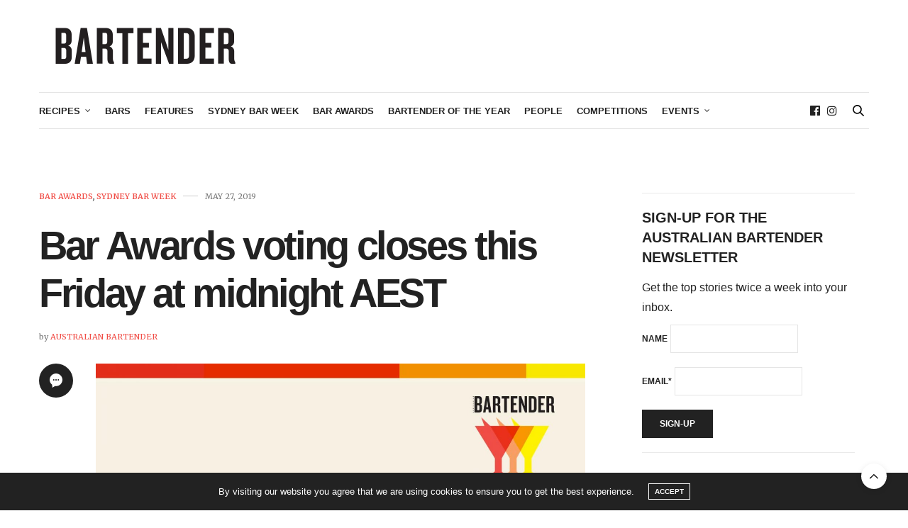

--- FILE ---
content_type: text/html; charset=UTF-8
request_url: https://australianbartender.com.au/2019/05/27/bar-awards-voting-closes-this-friday-at-midnight-aest/
body_size: 27192
content:
<!doctype html>
<html lang="en-AU">
<head>
	<meta charset="UTF-8">
	<meta name="viewport" content="width=device-width, initial-scale=1, maximum-scale=1, viewport-fit=cover">
	<link rel="profile" href="http://gmpg.org/xfn/11">
	<meta http-equiv="x-dns-prefetch-control" content="on">
	<link rel="dns-prefetch" href="//fonts.googleapis.com" />
	<link rel="dns-prefetch" href="//fonts.gstatic.com" />
	<link rel="dns-prefetch" href="//0.gravatar.com/" />
	<link rel="dns-prefetch" href="//2.gravatar.com/" />
	<link rel="dns-prefetch" href="//1.gravatar.com/" /><meta name='robots' content='index, follow, max-image-preview:large, max-snippet:-1, max-video-preview:-1' />
	<style>img:is([sizes="auto" i], [sizes^="auto," i]) { contain-intrinsic-size: 3000px 1500px }</style>
	
	<!-- This site is optimized with the Yoast SEO plugin v26.7 - https://yoast.com/wordpress/plugins/seo/ -->
	<title>Bar Awards voting closes this Friday at midnight AEST - australianbartender.com.au</title>
	<link rel="canonical" href="https://australianbartender.com.au/2019/05/27/bar-awards-voting-closes-this-friday-at-midnight-aest/" />
	<meta property="og:locale" content="en_US" />
	<meta property="og:type" content="article" />
	<meta property="og:title" content="Bar Awards voting closes this Friday at midnight AEST - australianbartender.com.au" />
	<meta property="og:description" content="Time is running out to vote in the 19th annual Bartender Magazine Australian Bar Awards That’s right folks — time is running out to have your say in the 19th annual Bartender Magazine Australian Bar Awards. Voting closes at midnight on Friday 31 May. Now in its 19th year, the Bar Awards shine a spotlight&hellip;" />
	<meta property="og:url" content="https://australianbartender.com.au/2019/05/27/bar-awards-voting-closes-this-friday-at-midnight-aest/" />
	<meta property="og:site_name" content="australianbartender.com.au" />
	<meta property="article:publisher" content="https://www.facebook.com/australianbartendermagazine" />
	<meta property="article:published_time" content="2019-05-27T03:00:25+00:00" />
	<meta property="og:image" content="https://australianbartender.com.au/wp-content/uploads/2018/07/Bar_Awards_Room_DSC1175.jpg" />
	<meta property="og:image:width" content="1500" />
	<meta property="og:image:height" content="1001" />
	<meta property="og:image:type" content="image/jpeg" />
	<meta name="author" content="Australian Bartender" />
	<meta name="twitter:card" content="summary_large_image" />
	<meta name="twitter:creator" content="@OzBartenderMag" />
	<meta name="twitter:site" content="@OzBartenderMag" />
	<meta name="twitter:label1" content="Written by" />
	<meta name="twitter:data1" content="Australian Bartender" />
	<meta name="twitter:label2" content="Est. reading time" />
	<meta name="twitter:data2" content="1 minute" />
	<script type="application/ld+json" class="yoast-schema-graph">{"@context":"https://schema.org","@graph":[{"@type":"Article","@id":"https://australianbartender.com.au/2019/05/27/bar-awards-voting-closes-this-friday-at-midnight-aest/#article","isPartOf":{"@id":"https://australianbartender.com.au/2019/05/27/bar-awards-voting-closes-this-friday-at-midnight-aest/"},"author":{"name":"Australian Bartender","@id":"https://australianbartender.com.au/#/schema/person/7f529b3765e12a8bb639fb428f43a94b"},"headline":"Bar Awards voting closes this Friday at midnight AEST","datePublished":"2019-05-27T03:00:25+00:00","mainEntityOfPage":{"@id":"https://australianbartender.com.au/2019/05/27/bar-awards-voting-closes-this-friday-at-midnight-aest/"},"wordCount":138,"image":{"@id":"https://australianbartender.com.au/2019/05/27/bar-awards-voting-closes-this-friday-at-midnight-aest/#primaryimage"},"thumbnailUrl":"https://australianbartender.com.au/wp-content/uploads/2018/07/Bar_Awards_Room_DSC1175.jpg","keywords":["Bar Awards","Bar Week","Bartender of the Year"],"articleSection":["Bar Awards","Sydney Bar Week"],"inLanguage":"en-AU"},{"@type":"WebPage","@id":"https://australianbartender.com.au/2019/05/27/bar-awards-voting-closes-this-friday-at-midnight-aest/","url":"https://australianbartender.com.au/2019/05/27/bar-awards-voting-closes-this-friday-at-midnight-aest/","name":"Bar Awards voting closes this Friday at midnight AEST - australianbartender.com.au","isPartOf":{"@id":"https://australianbartender.com.au/#website"},"primaryImageOfPage":{"@id":"https://australianbartender.com.au/2019/05/27/bar-awards-voting-closes-this-friday-at-midnight-aest/#primaryimage"},"image":{"@id":"https://australianbartender.com.au/2019/05/27/bar-awards-voting-closes-this-friday-at-midnight-aest/#primaryimage"},"thumbnailUrl":"https://australianbartender.com.au/wp-content/uploads/2018/07/Bar_Awards_Room_DSC1175.jpg","datePublished":"2019-05-27T03:00:25+00:00","author":{"@id":"https://australianbartender.com.au/#/schema/person/7f529b3765e12a8bb639fb428f43a94b"},"breadcrumb":{"@id":"https://australianbartender.com.au/2019/05/27/bar-awards-voting-closes-this-friday-at-midnight-aest/#breadcrumb"},"inLanguage":"en-AU","potentialAction":[{"@type":"ReadAction","target":["https://australianbartender.com.au/2019/05/27/bar-awards-voting-closes-this-friday-at-midnight-aest/"]}]},{"@type":"ImageObject","inLanguage":"en-AU","@id":"https://australianbartender.com.au/2019/05/27/bar-awards-voting-closes-this-friday-at-midnight-aest/#primaryimage","url":"https://australianbartender.com.au/wp-content/uploads/2018/07/Bar_Awards_Room_DSC1175.jpg","contentUrl":"https://australianbartender.com.au/wp-content/uploads/2018/07/Bar_Awards_Room_DSC1175.jpg","width":1500,"height":1001,"caption":"The winner of the Brand Ambassador of the Year award will be revealed at the Bartender Magazine Australian Bar Awards."},{"@type":"BreadcrumbList","@id":"https://australianbartender.com.au/2019/05/27/bar-awards-voting-closes-this-friday-at-midnight-aest/#breadcrumb","itemListElement":[{"@type":"ListItem","position":1,"name":"Home","item":"https://australianbartender.com.au/"},{"@type":"ListItem","position":2,"name":"Bar Awards voting closes this Friday at midnight AEST"}]},{"@type":"WebSite","@id":"https://australianbartender.com.au/#website","url":"https://australianbartender.com.au/","name":"australianbartender.com.au","description":"Australian Bartender has all the latest news about bars, bartenders, and bar operators and what&#039;s happening in the Australian bar industry.","potentialAction":[{"@type":"SearchAction","target":{"@type":"EntryPoint","urlTemplate":"https://australianbartender.com.au/?s={search_term_string}"},"query-input":{"@type":"PropertyValueSpecification","valueRequired":true,"valueName":"search_term_string"}}],"inLanguage":"en-AU"},{"@type":"Person","@id":"https://australianbartender.com.au/#/schema/person/7f529b3765e12a8bb639fb428f43a94b","name":"Australian Bartender","sameAs":["https://australianbartender.com.au"],"url":"https://australianbartender.com.au/author/sarah/"}]}</script>
	<!-- / Yoast SEO plugin. -->


<link rel='dns-prefetch' href='//cdn.plyr.io' />
<link rel='dns-prefetch' href='//fonts.googleapis.com' />
<link rel="alternate" type="application/rss+xml" title="australianbartender.com.au &raquo; Feed" href="https://australianbartender.com.au/feed/" />
<link rel="alternate" type="application/rss+xml" title="australianbartender.com.au &raquo; Comments Feed" href="https://australianbartender.com.au/comments/feed/" />
<link rel="preconnect" href="//fonts.gstatic.com/" crossorigin><link rel="alternate" type="application/rss+xml" title="australianbartender.com.au &raquo; Bar Awards voting closes this Friday at midnight AEST Comments Feed" href="https://australianbartender.com.au/2019/05/27/bar-awards-voting-closes-this-friday-at-midnight-aest/feed/" />
		<!-- This site uses the Google Analytics by MonsterInsights plugin v9.11.1 - Using Analytics tracking - https://www.monsterinsights.com/ -->
							<script src="//www.googletagmanager.com/gtag/js?id=G-KDCCXNFH9R"  data-cfasync="false" data-wpfc-render="false" type="text/javascript" async></script>
			<script data-cfasync="false" data-wpfc-render="false" type="text/javascript">
				var mi_version = '9.11.1';
				var mi_track_user = true;
				var mi_no_track_reason = '';
								var MonsterInsightsDefaultLocations = {"page_location":"https:\/\/australianbartender.com.au\/2019\/05\/27\/bar-awards-voting-closes-this-friday-at-midnight-aest\/"};
								if ( typeof MonsterInsightsPrivacyGuardFilter === 'function' ) {
					var MonsterInsightsLocations = (typeof MonsterInsightsExcludeQuery === 'object') ? MonsterInsightsPrivacyGuardFilter( MonsterInsightsExcludeQuery ) : MonsterInsightsPrivacyGuardFilter( MonsterInsightsDefaultLocations );
				} else {
					var MonsterInsightsLocations = (typeof MonsterInsightsExcludeQuery === 'object') ? MonsterInsightsExcludeQuery : MonsterInsightsDefaultLocations;
				}

								var disableStrs = [
										'ga-disable-G-KDCCXNFH9R',
									];

				/* Function to detect opted out users */
				function __gtagTrackerIsOptedOut() {
					for (var index = 0; index < disableStrs.length; index++) {
						if (document.cookie.indexOf(disableStrs[index] + '=true') > -1) {
							return true;
						}
					}

					return false;
				}

				/* Disable tracking if the opt-out cookie exists. */
				if (__gtagTrackerIsOptedOut()) {
					for (var index = 0; index < disableStrs.length; index++) {
						window[disableStrs[index]] = true;
					}
				}

				/* Opt-out function */
				function __gtagTrackerOptout() {
					for (var index = 0; index < disableStrs.length; index++) {
						document.cookie = disableStrs[index] + '=true; expires=Thu, 31 Dec 2099 23:59:59 UTC; path=/';
						window[disableStrs[index]] = true;
					}
				}

				if ('undefined' === typeof gaOptout) {
					function gaOptout() {
						__gtagTrackerOptout();
					}
				}
								window.dataLayer = window.dataLayer || [];

				window.MonsterInsightsDualTracker = {
					helpers: {},
					trackers: {},
				};
				if (mi_track_user) {
					function __gtagDataLayer() {
						dataLayer.push(arguments);
					}

					function __gtagTracker(type, name, parameters) {
						if (!parameters) {
							parameters = {};
						}

						if (parameters.send_to) {
							__gtagDataLayer.apply(null, arguments);
							return;
						}

						if (type === 'event') {
														parameters.send_to = monsterinsights_frontend.v4_id;
							var hookName = name;
							if (typeof parameters['event_category'] !== 'undefined') {
								hookName = parameters['event_category'] + ':' + name;
							}

							if (typeof MonsterInsightsDualTracker.trackers[hookName] !== 'undefined') {
								MonsterInsightsDualTracker.trackers[hookName](parameters);
							} else {
								__gtagDataLayer('event', name, parameters);
							}
							
						} else {
							__gtagDataLayer.apply(null, arguments);
						}
					}

					__gtagTracker('js', new Date());
					__gtagTracker('set', {
						'developer_id.dZGIzZG': true,
											});
					if ( MonsterInsightsLocations.page_location ) {
						__gtagTracker('set', MonsterInsightsLocations);
					}
										__gtagTracker('config', 'G-KDCCXNFH9R', {"forceSSL":"true","link_attribution":"true"} );
										window.gtag = __gtagTracker;										(function () {
						/* https://developers.google.com/analytics/devguides/collection/analyticsjs/ */
						/* ga and __gaTracker compatibility shim. */
						var noopfn = function () {
							return null;
						};
						var newtracker = function () {
							return new Tracker();
						};
						var Tracker = function () {
							return null;
						};
						var p = Tracker.prototype;
						p.get = noopfn;
						p.set = noopfn;
						p.send = function () {
							var args = Array.prototype.slice.call(arguments);
							args.unshift('send');
							__gaTracker.apply(null, args);
						};
						var __gaTracker = function () {
							var len = arguments.length;
							if (len === 0) {
								return;
							}
							var f = arguments[len - 1];
							if (typeof f !== 'object' || f === null || typeof f.hitCallback !== 'function') {
								if ('send' === arguments[0]) {
									var hitConverted, hitObject = false, action;
									if ('event' === arguments[1]) {
										if ('undefined' !== typeof arguments[3]) {
											hitObject = {
												'eventAction': arguments[3],
												'eventCategory': arguments[2],
												'eventLabel': arguments[4],
												'value': arguments[5] ? arguments[5] : 1,
											}
										}
									}
									if ('pageview' === arguments[1]) {
										if ('undefined' !== typeof arguments[2]) {
											hitObject = {
												'eventAction': 'page_view',
												'page_path': arguments[2],
											}
										}
									}
									if (typeof arguments[2] === 'object') {
										hitObject = arguments[2];
									}
									if (typeof arguments[5] === 'object') {
										Object.assign(hitObject, arguments[5]);
									}
									if ('undefined' !== typeof arguments[1].hitType) {
										hitObject = arguments[1];
										if ('pageview' === hitObject.hitType) {
											hitObject.eventAction = 'page_view';
										}
									}
									if (hitObject) {
										action = 'timing' === arguments[1].hitType ? 'timing_complete' : hitObject.eventAction;
										hitConverted = mapArgs(hitObject);
										__gtagTracker('event', action, hitConverted);
									}
								}
								return;
							}

							function mapArgs(args) {
								var arg, hit = {};
								var gaMap = {
									'eventCategory': 'event_category',
									'eventAction': 'event_action',
									'eventLabel': 'event_label',
									'eventValue': 'event_value',
									'nonInteraction': 'non_interaction',
									'timingCategory': 'event_category',
									'timingVar': 'name',
									'timingValue': 'value',
									'timingLabel': 'event_label',
									'page': 'page_path',
									'location': 'page_location',
									'title': 'page_title',
									'referrer' : 'page_referrer',
								};
								for (arg in args) {
																		if (!(!args.hasOwnProperty(arg) || !gaMap.hasOwnProperty(arg))) {
										hit[gaMap[arg]] = args[arg];
									} else {
										hit[arg] = args[arg];
									}
								}
								return hit;
							}

							try {
								f.hitCallback();
							} catch (ex) {
							}
						};
						__gaTracker.create = newtracker;
						__gaTracker.getByName = newtracker;
						__gaTracker.getAll = function () {
							return [];
						};
						__gaTracker.remove = noopfn;
						__gaTracker.loaded = true;
						window['__gaTracker'] = __gaTracker;
					})();
									} else {
										console.log("");
					(function () {
						function __gtagTracker() {
							return null;
						}

						window['__gtagTracker'] = __gtagTracker;
						window['gtag'] = __gtagTracker;
					})();
									}
			</script>
							<!-- / Google Analytics by MonsterInsights -->
		<script type="text/javascript">
/* <![CDATA[ */
window._wpemojiSettings = {"baseUrl":"https:\/\/s.w.org\/images\/core\/emoji\/16.0.1\/72x72\/","ext":".png","svgUrl":"https:\/\/s.w.org\/images\/core\/emoji\/16.0.1\/svg\/","svgExt":".svg","source":{"concatemoji":"https:\/\/australianbartender.com.au\/wp-includes\/js\/wp-emoji-release.min.js?ver=6.8.3"}};
/*! This file is auto-generated */
!function(s,n){var o,i,e;function c(e){try{var t={supportTests:e,timestamp:(new Date).valueOf()};sessionStorage.setItem(o,JSON.stringify(t))}catch(e){}}function p(e,t,n){e.clearRect(0,0,e.canvas.width,e.canvas.height),e.fillText(t,0,0);var t=new Uint32Array(e.getImageData(0,0,e.canvas.width,e.canvas.height).data),a=(e.clearRect(0,0,e.canvas.width,e.canvas.height),e.fillText(n,0,0),new Uint32Array(e.getImageData(0,0,e.canvas.width,e.canvas.height).data));return t.every(function(e,t){return e===a[t]})}function u(e,t){e.clearRect(0,0,e.canvas.width,e.canvas.height),e.fillText(t,0,0);for(var n=e.getImageData(16,16,1,1),a=0;a<n.data.length;a++)if(0!==n.data[a])return!1;return!0}function f(e,t,n,a){switch(t){case"flag":return n(e,"\ud83c\udff3\ufe0f\u200d\u26a7\ufe0f","\ud83c\udff3\ufe0f\u200b\u26a7\ufe0f")?!1:!n(e,"\ud83c\udde8\ud83c\uddf6","\ud83c\udde8\u200b\ud83c\uddf6")&&!n(e,"\ud83c\udff4\udb40\udc67\udb40\udc62\udb40\udc65\udb40\udc6e\udb40\udc67\udb40\udc7f","\ud83c\udff4\u200b\udb40\udc67\u200b\udb40\udc62\u200b\udb40\udc65\u200b\udb40\udc6e\u200b\udb40\udc67\u200b\udb40\udc7f");case"emoji":return!a(e,"\ud83e\udedf")}return!1}function g(e,t,n,a){var r="undefined"!=typeof WorkerGlobalScope&&self instanceof WorkerGlobalScope?new OffscreenCanvas(300,150):s.createElement("canvas"),o=r.getContext("2d",{willReadFrequently:!0}),i=(o.textBaseline="top",o.font="600 32px Arial",{});return e.forEach(function(e){i[e]=t(o,e,n,a)}),i}function t(e){var t=s.createElement("script");t.src=e,t.defer=!0,s.head.appendChild(t)}"undefined"!=typeof Promise&&(o="wpEmojiSettingsSupports",i=["flag","emoji"],n.supports={everything:!0,everythingExceptFlag:!0},e=new Promise(function(e){s.addEventListener("DOMContentLoaded",e,{once:!0})}),new Promise(function(t){var n=function(){try{var e=JSON.parse(sessionStorage.getItem(o));if("object"==typeof e&&"number"==typeof e.timestamp&&(new Date).valueOf()<e.timestamp+604800&&"object"==typeof e.supportTests)return e.supportTests}catch(e){}return null}();if(!n){if("undefined"!=typeof Worker&&"undefined"!=typeof OffscreenCanvas&&"undefined"!=typeof URL&&URL.createObjectURL&&"undefined"!=typeof Blob)try{var e="postMessage("+g.toString()+"("+[JSON.stringify(i),f.toString(),p.toString(),u.toString()].join(",")+"));",a=new Blob([e],{type:"text/javascript"}),r=new Worker(URL.createObjectURL(a),{name:"wpTestEmojiSupports"});return void(r.onmessage=function(e){c(n=e.data),r.terminate(),t(n)})}catch(e){}c(n=g(i,f,p,u))}t(n)}).then(function(e){for(var t in e)n.supports[t]=e[t],n.supports.everything=n.supports.everything&&n.supports[t],"flag"!==t&&(n.supports.everythingExceptFlag=n.supports.everythingExceptFlag&&n.supports[t]);n.supports.everythingExceptFlag=n.supports.everythingExceptFlag&&!n.supports.flag,n.DOMReady=!1,n.readyCallback=function(){n.DOMReady=!0}}).then(function(){return e}).then(function(){var e;n.supports.everything||(n.readyCallback(),(e=n.source||{}).concatemoji?t(e.concatemoji):e.wpemoji&&e.twemoji&&(t(e.twemoji),t(e.wpemoji)))}))}((window,document),window._wpemojiSettings);
/* ]]> */
</script>
<!-- australianbartender.com.au is managing ads with Advanced Ads 2.0.16 – https://wpadvancedads.com/ --><script id="austr-ready">
			window.advanced_ads_ready=function(e,a){a=a||"complete";var d=function(e){return"interactive"===a?"loading"!==e:"complete"===e};d(document.readyState)?e():document.addEventListener("readystatechange",(function(a){d(a.target.readyState)&&e()}),{once:"interactive"===a})},window.advanced_ads_ready_queue=window.advanced_ads_ready_queue||[];		</script>
		<style id='wp-emoji-styles-inline-css' type='text/css'>

	img.wp-smiley, img.emoji {
		display: inline !important;
		border: none !important;
		box-shadow: none !important;
		height: 1em !important;
		width: 1em !important;
		margin: 0 0.07em !important;
		vertical-align: -0.1em !important;
		background: none !important;
		padding: 0 !important;
	}
</style>
<link rel='stylesheet' id='wp-block-library-css' href='https://australianbartender.com.au/wp-includes/css/dist/block-library/style.min.css?ver=6.8.3' media='all' />
<style id='classic-theme-styles-inline-css' type='text/css'>
/*! This file is auto-generated */
.wp-block-button__link{color:#fff;background-color:#32373c;border-radius:9999px;box-shadow:none;text-decoration:none;padding:calc(.667em + 2px) calc(1.333em + 2px);font-size:1.125em}.wp-block-file__button{background:#32373c;color:#fff;text-decoration:none}
</style>
<style id='global-styles-inline-css' type='text/css'>
:root{--wp--preset--aspect-ratio--square: 1;--wp--preset--aspect-ratio--4-3: 4/3;--wp--preset--aspect-ratio--3-4: 3/4;--wp--preset--aspect-ratio--3-2: 3/2;--wp--preset--aspect-ratio--2-3: 2/3;--wp--preset--aspect-ratio--16-9: 16/9;--wp--preset--aspect-ratio--9-16: 9/16;--wp--preset--color--black: #000000;--wp--preset--color--cyan-bluish-gray: #abb8c3;--wp--preset--color--white: #ffffff;--wp--preset--color--pale-pink: #f78da7;--wp--preset--color--vivid-red: #cf2e2e;--wp--preset--color--luminous-vivid-orange: #ff6900;--wp--preset--color--luminous-vivid-amber: #fcb900;--wp--preset--color--light-green-cyan: #7bdcb5;--wp--preset--color--vivid-green-cyan: #00d084;--wp--preset--color--pale-cyan-blue: #8ed1fc;--wp--preset--color--vivid-cyan-blue: #0693e3;--wp--preset--color--vivid-purple: #9b51e0;--wp--preset--color--thb-accent: #f04d46;--wp--preset--gradient--vivid-cyan-blue-to-vivid-purple: linear-gradient(135deg,rgba(6,147,227,1) 0%,rgb(155,81,224) 100%);--wp--preset--gradient--light-green-cyan-to-vivid-green-cyan: linear-gradient(135deg,rgb(122,220,180) 0%,rgb(0,208,130) 100%);--wp--preset--gradient--luminous-vivid-amber-to-luminous-vivid-orange: linear-gradient(135deg,rgba(252,185,0,1) 0%,rgba(255,105,0,1) 100%);--wp--preset--gradient--luminous-vivid-orange-to-vivid-red: linear-gradient(135deg,rgba(255,105,0,1) 0%,rgb(207,46,46) 100%);--wp--preset--gradient--very-light-gray-to-cyan-bluish-gray: linear-gradient(135deg,rgb(238,238,238) 0%,rgb(169,184,195) 100%);--wp--preset--gradient--cool-to-warm-spectrum: linear-gradient(135deg,rgb(74,234,220) 0%,rgb(151,120,209) 20%,rgb(207,42,186) 40%,rgb(238,44,130) 60%,rgb(251,105,98) 80%,rgb(254,248,76) 100%);--wp--preset--gradient--blush-light-purple: linear-gradient(135deg,rgb(255,206,236) 0%,rgb(152,150,240) 100%);--wp--preset--gradient--blush-bordeaux: linear-gradient(135deg,rgb(254,205,165) 0%,rgb(254,45,45) 50%,rgb(107,0,62) 100%);--wp--preset--gradient--luminous-dusk: linear-gradient(135deg,rgb(255,203,112) 0%,rgb(199,81,192) 50%,rgb(65,88,208) 100%);--wp--preset--gradient--pale-ocean: linear-gradient(135deg,rgb(255,245,203) 0%,rgb(182,227,212) 50%,rgb(51,167,181) 100%);--wp--preset--gradient--electric-grass: linear-gradient(135deg,rgb(202,248,128) 0%,rgb(113,206,126) 100%);--wp--preset--gradient--midnight: linear-gradient(135deg,rgb(2,3,129) 0%,rgb(40,116,252) 100%);--wp--preset--font-size--small: 13px;--wp--preset--font-size--medium: 20px;--wp--preset--font-size--large: 36px;--wp--preset--font-size--x-large: 42px;--wp--preset--spacing--20: 0.44rem;--wp--preset--spacing--30: 0.67rem;--wp--preset--spacing--40: 1rem;--wp--preset--spacing--50: 1.5rem;--wp--preset--spacing--60: 2.25rem;--wp--preset--spacing--70: 3.38rem;--wp--preset--spacing--80: 5.06rem;--wp--preset--shadow--natural: 6px 6px 9px rgba(0, 0, 0, 0.2);--wp--preset--shadow--deep: 12px 12px 50px rgba(0, 0, 0, 0.4);--wp--preset--shadow--sharp: 6px 6px 0px rgba(0, 0, 0, 0.2);--wp--preset--shadow--outlined: 6px 6px 0px -3px rgba(255, 255, 255, 1), 6px 6px rgba(0, 0, 0, 1);--wp--preset--shadow--crisp: 6px 6px 0px rgba(0, 0, 0, 1);}:where(.is-layout-flex){gap: 0.5em;}:where(.is-layout-grid){gap: 0.5em;}body .is-layout-flex{display: flex;}.is-layout-flex{flex-wrap: wrap;align-items: center;}.is-layout-flex > :is(*, div){margin: 0;}body .is-layout-grid{display: grid;}.is-layout-grid > :is(*, div){margin: 0;}:where(.wp-block-columns.is-layout-flex){gap: 2em;}:where(.wp-block-columns.is-layout-grid){gap: 2em;}:where(.wp-block-post-template.is-layout-flex){gap: 1.25em;}:where(.wp-block-post-template.is-layout-grid){gap: 1.25em;}.has-black-color{color: var(--wp--preset--color--black) !important;}.has-cyan-bluish-gray-color{color: var(--wp--preset--color--cyan-bluish-gray) !important;}.has-white-color{color: var(--wp--preset--color--white) !important;}.has-pale-pink-color{color: var(--wp--preset--color--pale-pink) !important;}.has-vivid-red-color{color: var(--wp--preset--color--vivid-red) !important;}.has-luminous-vivid-orange-color{color: var(--wp--preset--color--luminous-vivid-orange) !important;}.has-luminous-vivid-amber-color{color: var(--wp--preset--color--luminous-vivid-amber) !important;}.has-light-green-cyan-color{color: var(--wp--preset--color--light-green-cyan) !important;}.has-vivid-green-cyan-color{color: var(--wp--preset--color--vivid-green-cyan) !important;}.has-pale-cyan-blue-color{color: var(--wp--preset--color--pale-cyan-blue) !important;}.has-vivid-cyan-blue-color{color: var(--wp--preset--color--vivid-cyan-blue) !important;}.has-vivid-purple-color{color: var(--wp--preset--color--vivid-purple) !important;}.has-black-background-color{background-color: var(--wp--preset--color--black) !important;}.has-cyan-bluish-gray-background-color{background-color: var(--wp--preset--color--cyan-bluish-gray) !important;}.has-white-background-color{background-color: var(--wp--preset--color--white) !important;}.has-pale-pink-background-color{background-color: var(--wp--preset--color--pale-pink) !important;}.has-vivid-red-background-color{background-color: var(--wp--preset--color--vivid-red) !important;}.has-luminous-vivid-orange-background-color{background-color: var(--wp--preset--color--luminous-vivid-orange) !important;}.has-luminous-vivid-amber-background-color{background-color: var(--wp--preset--color--luminous-vivid-amber) !important;}.has-light-green-cyan-background-color{background-color: var(--wp--preset--color--light-green-cyan) !important;}.has-vivid-green-cyan-background-color{background-color: var(--wp--preset--color--vivid-green-cyan) !important;}.has-pale-cyan-blue-background-color{background-color: var(--wp--preset--color--pale-cyan-blue) !important;}.has-vivid-cyan-blue-background-color{background-color: var(--wp--preset--color--vivid-cyan-blue) !important;}.has-vivid-purple-background-color{background-color: var(--wp--preset--color--vivid-purple) !important;}.has-black-border-color{border-color: var(--wp--preset--color--black) !important;}.has-cyan-bluish-gray-border-color{border-color: var(--wp--preset--color--cyan-bluish-gray) !important;}.has-white-border-color{border-color: var(--wp--preset--color--white) !important;}.has-pale-pink-border-color{border-color: var(--wp--preset--color--pale-pink) !important;}.has-vivid-red-border-color{border-color: var(--wp--preset--color--vivid-red) !important;}.has-luminous-vivid-orange-border-color{border-color: var(--wp--preset--color--luminous-vivid-orange) !important;}.has-luminous-vivid-amber-border-color{border-color: var(--wp--preset--color--luminous-vivid-amber) !important;}.has-light-green-cyan-border-color{border-color: var(--wp--preset--color--light-green-cyan) !important;}.has-vivid-green-cyan-border-color{border-color: var(--wp--preset--color--vivid-green-cyan) !important;}.has-pale-cyan-blue-border-color{border-color: var(--wp--preset--color--pale-cyan-blue) !important;}.has-vivid-cyan-blue-border-color{border-color: var(--wp--preset--color--vivid-cyan-blue) !important;}.has-vivid-purple-border-color{border-color: var(--wp--preset--color--vivid-purple) !important;}.has-vivid-cyan-blue-to-vivid-purple-gradient-background{background: var(--wp--preset--gradient--vivid-cyan-blue-to-vivid-purple) !important;}.has-light-green-cyan-to-vivid-green-cyan-gradient-background{background: var(--wp--preset--gradient--light-green-cyan-to-vivid-green-cyan) !important;}.has-luminous-vivid-amber-to-luminous-vivid-orange-gradient-background{background: var(--wp--preset--gradient--luminous-vivid-amber-to-luminous-vivid-orange) !important;}.has-luminous-vivid-orange-to-vivid-red-gradient-background{background: var(--wp--preset--gradient--luminous-vivid-orange-to-vivid-red) !important;}.has-very-light-gray-to-cyan-bluish-gray-gradient-background{background: var(--wp--preset--gradient--very-light-gray-to-cyan-bluish-gray) !important;}.has-cool-to-warm-spectrum-gradient-background{background: var(--wp--preset--gradient--cool-to-warm-spectrum) !important;}.has-blush-light-purple-gradient-background{background: var(--wp--preset--gradient--blush-light-purple) !important;}.has-blush-bordeaux-gradient-background{background: var(--wp--preset--gradient--blush-bordeaux) !important;}.has-luminous-dusk-gradient-background{background: var(--wp--preset--gradient--luminous-dusk) !important;}.has-pale-ocean-gradient-background{background: var(--wp--preset--gradient--pale-ocean) !important;}.has-electric-grass-gradient-background{background: var(--wp--preset--gradient--electric-grass) !important;}.has-midnight-gradient-background{background: var(--wp--preset--gradient--midnight) !important;}.has-small-font-size{font-size: var(--wp--preset--font-size--small) !important;}.has-medium-font-size{font-size: var(--wp--preset--font-size--medium) !important;}.has-large-font-size{font-size: var(--wp--preset--font-size--large) !important;}.has-x-large-font-size{font-size: var(--wp--preset--font-size--x-large) !important;}
:where(.wp-block-post-template.is-layout-flex){gap: 1.25em;}:where(.wp-block-post-template.is-layout-grid){gap: 1.25em;}
:where(.wp-block-columns.is-layout-flex){gap: 2em;}:where(.wp-block-columns.is-layout-grid){gap: 2em;}
:root :where(.wp-block-pullquote){font-size: 1.5em;line-height: 1.6;}
</style>
<link rel='stylesheet' id='wpa-css-css' href='https://australianbartender.com.au/wp-content/plugins/honeypot/includes/css/wpa.css?ver=2.3.04' media='all' />
<link rel='stylesheet' id='thb-fa-css' href='https://australianbartender.com.au/wp-content/themes/thevoux-wp/assets/css/font-awesome.min.css?ver=4.7.0' media='all' />
<link rel='stylesheet' id='thb-app-css' href='https://australianbartender.com.au/wp-content/themes/thevoux-wp/assets/css/app.css?ver=6.9.12' media='all' />
<style id='thb-app-inline-css' type='text/css'>
body {font-family:'Helvetica Neue', Helvetica, Roboto, Arial, sans-serif, 'BlinkMacSystemFont', -apple-system, 'Roboto', 'Lucida Sans';}h1, h2, h3, h4, h5, h6, .mont, .wpcf7-response-output, label, .select-wrapper select, .wp-caption .wp-caption-text, .smalltitle, .toggle .title, q, blockquote p, cite, table tr th, table tr td, #footer.style3 .menu, #footer.style2 .menu, #footer.style4 .menu, .product-title, .social_bar, .widget.widget_socialcounter ul.style2 li {font-family:Helvetica, 'BlinkMacSystemFont', -apple-system, 'Roboto', 'Lucida Sans';}input[type="submit"],.button,.btn,.thb-text-button {}em {}h1,.h1 {font-weight:bold;}h2 {font-weight:bold;}h3 {font-weight:bold;}h4 {font-weight:bold;}h5 {}h6 {}a,.header .nav_holder.dark .full-menu-container .full-menu > li > a:hover,.full-menu-container.light-menu-color .full-menu > li > a:hover,.full-menu-container .full-menu > li.active > a, .full-menu-container .full-menu > li.sfHover > a,.full-menu-container .full-menu > li > a:hover,.full-menu-container .full-menu > li.menu-item-has-children.menu-item-mega-parent .thb_mega_menu_holder .thb_mega_menu li.active a,.full-menu-container .full-menu > li.menu-item-has-children.menu-item-mega-parent .thb_mega_menu_holder .thb_mega_menu li.active a .fa,.post.featured-style4 .featured-title,.post-detail .article-tags a,.post .post-content .post-review .average,.post .post-content .post-review .thb-counter,#archive-title h1 span,.widget > strong.style1,.widget.widget_recent_entries ul li .url, .widget.widget_recent_comments ul li .url,.thb-mobile-menu li a.active,.thb-mobile-menu-secondary li a:hover,q, blockquote p,cite,.notification-box a:not(.button),.video_playlist .video_play.vertical.video-active,.video_playlist .video_play.vertical.video-active h6,.not-found p,.thb_tabs .tabs h6 a:hover,.thb_tabs .tabs dd.active h6 a,.cart_totals table tr.order-total td,.shop_table tbody tr td.order-status.approved,.shop_table tbody tr td.product-quantity .wishlist-in-stock,.shop_table tbody tr td.product-stock-status .wishlist-in-stock ,.payment_methods li .about_paypal,.place-order .terms label a,.woocommerce-MyAccount-navigation ul li:hover a, .woocommerce-MyAccount-navigation ul li.is-active a,.product .product-information .price > .amount,.product .product-information .price ins .amount,.product .product-information .wc-forward:hover,.product .product-information .product_meta > span a,.product .product-information .product_meta > span .sku,.woocommerce-tabs .wc-tabs li a:hover,.woocommerce-tabs .wc-tabs li.active a,.thb-selectionSharer a.email:hover,.widget ul.menu .current-menu-item>a,.btn.transparent-accent, .btn:focus.transparent-accent, .button.transparent-accent, input[type=submit].transparent-accent,.has-thb-accent-color,.wp-block-button .wp-block-button__link.has-thb-accent-color {color:#f04d46;}.plyr__control--overlaid,.plyr--video .plyr__control.plyr__tab-focus, .plyr--video .plyr__control:hover, .plyr--video .plyr__control[aria-expanded=true] {background:#f04d46;}.plyr--full-ui input[type=range] {color:#f04d46;}.header-submenu-style2 .full-menu-container .full-menu > li.menu-item-has-children.menu-item-mega-parent .thb_mega_menu_holder,.custom_check + .custom_label:hover:before,.thb-pricing-table .thb-pricing-column.highlight-true .pricing-container,.woocommerce-MyAccount-navigation ul li:hover a, .woocommerce-MyAccount-navigation ul li.is-active a,.thb_3dimg:hover .image_link,.btn.transparent-accent, .btn:focus.transparent-accent, .button.transparent-accent, input[type=submit].transparent-accent,.posts.style13-posts .pagination ul .page-numbers:not(.dots):hover, .posts.style13-posts .pagination ul .page-numbers.current, .posts.style13-posts .pagination .nav-links .page-numbers:not(.dots):hover, .posts.style13-posts .pagination .nav-links .page-numbers.current {border-color:#f04d46;}.header .social-holder .social_header:hover .social_icon,.thb_3dimg .title svg,.thb_3dimg .arrow svg {fill:#f04d46;}.header .social-holder .quick_cart .float_count,.header.fixed .progress,.post .post-gallery.has-gallery:after,.post.featured-style4:hover .featured-title,.post-detail .post-detail-gallery .gallery-link:hover,.thb-progress span,#archive-title,.widget .count-image .count,.slick-nav:hover,.btn:not(.white):hover,.btn:not(.white):focus:hover,.button:not(.white):hover,input[type=submit]:not(.white):hover,.btn.accent,.btn:focus.accent,.button.accent,input[type=submit].accent,.custom_check + .custom_label:after,[class^="tag-link"]:hover, .tag-cloud-link:hover.category_container.style3:before,.highlight.accent,.video_playlist .video_play.video-active,.thb_tabs .tabs h6 a:after,.btn.transparent-accent:hover, .btn:focus.transparent-accent:hover, .button.transparent-accent:hover, input[type=submit].transparent-accent:hover,.thb-hotspot-container .thb-hotspot.pin-accent,.posts.style13-posts .pagination ul .page-numbers:not(.dots):hover, .posts.style13-posts .pagination ul .page-numbers.current, .posts.style13-posts .pagination .nav-links .page-numbers:not(.dots):hover, .posts.style13-posts .pagination .nav-links .page-numbers.current,.has-thb-accent-background-color,.wp-block-button .wp-block-button__link.has-thb-accent-background-color {background-color:#f04d46;}.btn.accent:hover,.btn:focus.accent:hover,.button.accent:hover,input[type=submit].accent:hover {background-color:#d8453f;}.header-submenu-style2 .full-menu-container .full-menu > li.menu-item-has-children .sub-menu:not(.thb_mega_menu),.woocommerce-MyAccount-navigation ul li:hover + li a, .woocommerce-MyAccount-navigation ul li.is-active + li a {border-top-color:#f04d46;}.woocommerce-tabs .wc-tabs li a:after {border-bottom-color:#f04d46;}.header-submenu-style2 .full-menu-container .full-menu>li.menu-item-has-children .sub-menu:not(.thb_mega_menu),.header-submenu-style2 .full-menu-container .full-menu>li.menu-item-has-children.menu-item-mega-parent .thb_mega_menu_holder {border-top-color:#f04d46;}.header-submenu-style3 .full-menu-container .full-menu>li.menu-item-has-children.menu-item-mega-parent .thb_mega_menu_holder .thb_mega_menu li.active a,.header-submenu-style3 .full-menu-container .full-menu > li.menu-item-has-children .sub-menu:not(.thb_mega_menu) li a:hover {background:rgba(240,77,70, 0.2);}.post.carousel-style12:hover {background:rgba(240,77,70, 0.1);}blockquote:before,blockquote:after {background:rgba(240,77,70, 0.2);}@media only screen and (max-width:40.063em) {.post.featured-style4 .featured-title,.post.category-widget-slider .featured-title {background:#f04d46;}}.full-menu-container .full-menu > li > a,#footer.style2 .menu,#footer.style3 .menu,#footer.style4 .menu,#footer.style5 .menu {}.subheader-menu>li>a {}.full-menu-container .full-menu > li > a,#footer.style2 .menu,#footer.style3 .menu,#footer.style4 .menu,#footer.style5 .menu {}.thb-mobile-menu>li>a,.thb-mobile-menu-secondary li a {}.thb-mobile-menu .sub-menu li a {}.post .post-title h1 {font-weight:bold;letter-spacing:-0.06em !important;}.widget > strong {font-family:Merriweather, 'BlinkMacSystemFont', -apple-system, 'Roboto', 'Lucida Sans';}.post-links,.thb-post-top,.post-meta,.post-author,.post-title-bullets li button span {font-family:Merriweather, 'BlinkMacSystemFont', -apple-system, 'Roboto', 'Lucida Sans';}.post-detail .post-content:before {}.social_bar ul li a {}#footer.style2 .menu,#footer.style3 .menu,#footer.style4 .menu,#footer.style5 .menu {}.post .thb-post-top .post-meta.style1 a.cat-sponsored { color:#33ffff; }.post .thb-post-top .post-meta.style2 a.cat-sponsored { background-color:#33ffff; }.post.post-carousel-style11 .post-meta.style2 a.cat-sponsored { background-color:#33ffff; }.post .post-content .category_title.catstyle-style1 h2 a:hover { color:#33ffff; }@media only screen and (min-width:40.063em) {.content404 > .row {background-image:url('https://australianbartender.com.au/wp-content/uploads/2016/02/bartender-logo-retina.png');}}.post-detail-style2-row .post-detail .post-title-container,.sidebar .sidebar_inner {background-color:#ffffff}.pitch {font-family:'Courier New';}h2.pitch {font-family:Arial, "Helvetica Neue", Helvetica, sans-serif;letter-spacing:-0.04em;font-weight:bold;}h4.pitch {font-family:Arial, "Helvetica Neue", Helvetica, sans-serif;letter-spacing:-0.04em;font-weight:bold;}.blog_nav {text-align:center;}
</style>
<link rel='stylesheet' id='thb-style-css' href='https://australianbartender.com.au/wp-content/themes/thevoux-wp-child/style.css?ver=6.9.12' media='all' />
<link rel='stylesheet' id='thb-google-fonts-css' href='https://fonts.googleapis.com/css?family=Lora%3A400%2C500%2C600%2C700%2C400i%2C500i%2C600i%2C700i%7CMerriweather%3A300%2C400%2C500%2C600%2C700%2C800%2C900%2C300i%2C400i%2C500i%2C600i%2C700i%2C800i%2C900i&#038;subset=latin&#038;display=swap&#038;ver=6.9.12' media='all' />
<link rel='stylesheet' id='unslider-css-css' href='https://australianbartender.com.au/wp-content/plugins/advanced-ads-slider/public/assets/css/unslider.css?ver=2.0.4' media='all' />
<link rel='stylesheet' id='slider-css-css' href='https://australianbartender.com.au/wp-content/plugins/advanced-ads-slider/public/assets/css/slider.css?ver=2.0.4' media='all' />
<script type="text/javascript" src="https://australianbartender.com.au/wp-content/plugins/google-analytics-premium/assets/js/frontend-gtag.min.js?ver=9.11.1" id="monsterinsights-frontend-script-js" async="async" data-wp-strategy="async"></script>
<script data-cfasync="false" data-wpfc-render="false" type="text/javascript" id='monsterinsights-frontend-script-js-extra'>/* <![CDATA[ */
var monsterinsights_frontend = {"js_events_tracking":"true","download_extensions":"doc,pdf,ppt,zip,xls,docx,pptx,xlsx","inbound_paths":"[{\"path\":\"\\\/go\\\/\",\"label\":\"affiliate\"},{\"path\":\"\\\/recommend\\\/\",\"label\":\"affiliate\"}]","home_url":"https:\/\/australianbartender.com.au","hash_tracking":"false","v4_id":"G-KDCCXNFH9R"};/* ]]> */
</script>
<script type="text/javascript" src="https://australianbartender.com.au/wp-includes/js/jquery/jquery.min.js?ver=3.7.1" id="jquery-core-js"></script>
<script type="text/javascript" src="https://australianbartender.com.au/wp-includes/js/jquery/jquery-migrate.min.js?ver=3.4.1" id="jquery-migrate-js"></script>
<script type="text/javascript" id="advanced-ads-advanced-js-js-extra">
/* <![CDATA[ */
var advads_options = {"blog_id":"1","privacy":{"enabled":false,"state":"not_needed"}};
/* ]]> */
</script>
<script type="text/javascript" src="https://australianbartender.com.au/wp-content/plugins/advanced-ads/public/assets/js/advanced.min.js?ver=2.0.16" id="advanced-ads-advanced-js-js"></script>
<script type="text/javascript" id="advanced_ads_pro/visitor_conditions-js-extra">
/* <![CDATA[ */
var advanced_ads_pro_visitor_conditions = {"referrer_cookie_name":"advanced_ads_pro_visitor_referrer","referrer_exdays":"365","page_impr_cookie_name":"advanced_ads_page_impressions","page_impr_exdays":"3650"};
/* ]]> */
</script>
<script type="text/javascript" src="https://australianbartender.com.au/wp-content/plugins/advanced-ads-pro/modules/advanced-visitor-conditions/inc/conditions.min.js?ver=3.0.8" id="advanced_ads_pro/visitor_conditions-js"></script>
<script></script><link rel="https://api.w.org/" href="https://australianbartender.com.au/wp-json/" /><link rel="alternate" title="JSON" type="application/json" href="https://australianbartender.com.au/wp-json/wp/v2/posts/49524" /><link rel="EditURI" type="application/rsd+xml" title="RSD" href="https://australianbartender.com.au/xmlrpc.php?rsd" />
<meta name="generator" content="WordPress 6.8.3" />
<link rel='shortlink' href='https://australianbartender.com.au/?p=49524' />
<link rel="alternate" title="oEmbed (JSON)" type="application/json+oembed" href="https://australianbartender.com.au/wp-json/oembed/1.0/embed?url=https%3A%2F%2Faustralianbartender.com.au%2F2019%2F05%2F27%2Fbar-awards-voting-closes-this-friday-at-midnight-aest%2F" />
<link rel="alternate" title="oEmbed (XML)" type="text/xml+oembed" href="https://australianbartender.com.au/wp-json/oembed/1.0/embed?url=https%3A%2F%2Faustralianbartender.com.au%2F2019%2F05%2F27%2Fbar-awards-voting-closes-this-friday-at-midnight-aest%2F&#038;format=xml" />
<script>advads_items = { conditions: {}, display_callbacks: {}, display_effect_callbacks: {}, hide_callbacks: {}, backgrounds: {}, effect_durations: {}, close_functions: {}, showed: [] };</script><style type="text/css" id="austr-layer-custom-css"></style><link rel="pingback" href="https://australianbartender.com.au/xmlrpc.php">		<script type="text/javascript">
			var advadsCfpQueue = [];
			var advadsCfpAd = function( adID ) {
				if ( 'undefined' === typeof advadsProCfp ) {
					advadsCfpQueue.push( adID )
				} else {
					advadsProCfp.addElement( adID )
				}
			}
		</script>
		<meta name="generator" content="Powered by WPBakery Page Builder - drag and drop page builder for WordPress."/>
<style class="wpcode-css-snippet">/* --- Normalize ALL ad wrappers and their inner show/hide shells --- */
div[id^="austr-"],
.austr-highlight-wrapper,
.austr-placement-under-menu-2,
.advads-ads,
.advads-widget,
.advads-placement,
div[id^="austr-"] > .show-on-desktop,
div[id^="austr-"] > .show-on-mobile,
.austr-highlight-wrapper > .show-on-desktop,
.austr-highlight-wrapper > .show-on-mobile,
.austr-placement-under-menu-2 > .show-on-desktop,
.austr-placement-under-menu-2 > .show-on-mobile,
.advads-ads > .show-on-desktop,
.advads-ads > .show-on-mobile,
.advads-widget > .show-on-desktop,
.advads-widget > .show-on-mobile,
.advads-placement > .show-on-desktop,
.advads-placement > .show-on-mobile {
  margin: 0 !important;
  padding: 0 !important;
  line-height: 0 !important;   /* no baseline line-box */
  font-size: 0 !important;     /* no 1px inline flicker */
  min-height: 0 !important;
  border: 0 !important;
}

/* prevent first-child margin from escaping the parent */
div[id^="austr-"],
.austr-highlight-wrapper,
.austr-placement-under-menu-2,
.advads-ads,
.advads-widget,
.advads-placement { overflow: hidden !important; }

/* hide AdButler's blank pixels outright */
img.adb-placeholder-blank,
img[width="0"][height="0"],
img[width="1"][height="1"] { display: none !important; width: 0 !important; height: 0 !important; }

/* visible images behave as blocks to avoid baseline gaps */
div[id^="austr-"] img,
.austr-highlight-wrapper img,
.austr-placement-under-menu-2 img,
.advads-ads img,
.advads-widget img,
.advads-placement img { display: block; vertical-align: top; }

/* collapse fully when JS marks slot empty */
.ad-slot-empty { display: none !important; height: 0 !important; overflow: hidden !important; }

/* if the "under-menu" slot is empty, kill header row-gap (very high specificity) */
div.columns > header.header.boxed.ad-no-gap,
div.columns > header.header.boxed.ad-no-gap * {
  gap: 0 !important;
  row-gap: 0 !important;
}
</style><link rel="icon" href="https://australianbartender.com.au/wp-content/uploads/2016/02/cropped-favicon-web-32x32.png" sizes="32x32" />
<link rel="icon" href="https://australianbartender.com.au/wp-content/uploads/2016/02/cropped-favicon-web-192x192.png" sizes="192x192" />
<link rel="apple-touch-icon" href="https://australianbartender.com.au/wp-content/uploads/2016/02/cropped-favicon-web-180x180.png" />
<meta name="msapplication-TileImage" content="https://australianbartender.com.au/wp-content/uploads/2016/02/cropped-favicon-web-270x270.png" />
		<style type="text/css" id="wp-custom-css">
			
body {
    margin-bottom: 0 !important;
    overflow-x: hidden;
}


.navigation.pagination {
  max-width: 1170px !important;
  margin: 0 auto !important;
}

.posts.post-grid-style1.style1-posts.ajaxify-pagination.row.columns-3 .row {
  margin-left: 0 !important;
  margin-right: 0 !important;
}


.header.fixed.style4.header--slide {
  z-index: 99999;
}

/* Default: Hide both initially */
.show-on-desktop,
.show-on-mobile {
  display: none;
}

/* Show on devices wider than 768px (tablet landscape and up) */
@media (min-width: 768px) {
  .show-on-desktop {
    display: block;
  }
}

/* Show on devices narrower than 768px (mobile) */
@media (max-width: 767px) {
  .show-on-mobile {
    display: flex;
		width:100%;
		margin: 0 auto;
		justify-content:center;
  }
}



		</style>
		<noscript><style> .wpb_animate_when_almost_visible { opacity: 1; }</style></noscript></head>
<body class="wp-singular post-template-default single single-post postid-49524 single-format-standard wp-theme-thevoux-wp wp-child-theme-thevoux-wp-child article-dropcap-off thb-borders-off thb-rounded-forms-off social_black-on header_submenu_color-light mobile_menu_animation- header-submenu-style1 thb-pinit-off thb-single-product-ajax-on wpb-js-composer js-comp-ver-8.7.2 vc_responsive aa-prefix-austr-">
			<div id="wrapper" class="thb-page-transition-off">
		<!-- Start Content Container -->
		<div id="content-container">
			<!-- Start Content Click Capture -->
			<div class="click-capture"></div>
			<!-- End Content Click Capture -->
									
<!-- Start Header -->
<header class="header fixed style4 ">
	<div class="nav_holder">
		<div class="row full-width-row">
			<div class="small-12 columns">
				<div class="center-column">
					<div class="toggle-holder">
							<a href="#" class="mobile-toggle hide-for-large small"><div><span></span><span></span><span></span></div></a>
						</div>
											<nav class="full-menu-container">
															<ul id="menu-navigation" class="full-menu nav submenu-style-style1"><li id="menu-item-42545" class="menu-item menu-item-type-post_type menu-item-object-page menu-item-has-children menu-item-42545"><a href="https://australianbartender.com.au/recipes/">Recipes</a>


<ul class="sub-menu ">
	<li id="menu-item-45570" class="menu-item menu-item-type-post_type menu-item-object-page menu-item-45570"><a href="https://australianbartender.com.au/recipes/">Recipes</a></li>
	<li id="menu-item-42377" class="menu-item menu-item-type-post_type menu-item-object-page menu-item-42377"><a href="https://australianbartender.com.au/the-drinks-list/">The Drinks List</a></li>
</ul>
</li>
<li id="menu-item-42493" class="menu-item menu-item-type-post_type menu-item-object-page menu-item-42493"><a href="https://australianbartender.com.au/bars/">Bars</a></li>
<li id="menu-item-42543" class="menu-item menu-item-type-post_type menu-item-object-page menu-item-42543"><a href="https://australianbartender.com.au/features/">Features</a></li>
<li id="menu-item-68343" class="menu-item menu-item-type-custom menu-item-object-custom menu-item-68343"><a target="_blank" href="https://www.sydneybarweek.com.au/">Sydney Bar Week</a></li>
<li id="menu-item-43893" class="menu-item menu-item-type-post_type menu-item-object-page menu-item-43893"><a href="https://australianbartender.com.au/australian-bar-awards/">Bar Awards</a></li>
<li id="menu-item-42391" class="menu-item menu-item-type-post_type menu-item-object-page menu-item-42391"><a href="https://australianbartender.com.au/bartender-of-the-year/">Bartender of the Year</a></li>
<li id="menu-item-42544" class="menu-item menu-item-type-post_type menu-item-object-page menu-item-42544"><a href="https://australianbartender.com.au/people/">People</a></li>
<li id="menu-item-42280" class="menu-item menu-item-type-post_type menu-item-object-page menu-item-42280 menu-item-mega-parent"><a href="https://australianbartender.com.au/competitions/">Competitions</a></li>
<li id="menu-item-42384" class="menu-item menu-item-type-post_type menu-item-object-page menu-item-has-children menu-item-42384"><a href="https://australianbartender.com.au/events/">Events</a>


<ul class="sub-menu ">
	<li id="menu-item-45569" class="menu-item menu-item-type-taxonomy menu-item-object-category menu-item-45569"><a href="https://australianbartender.com.au/category/featured/the-business-of-bars/">The Business of Bars</a></li>
	<li id="menu-item-42375" class="menu-item menu-item-type-post_type menu-item-object-page menu-item-42375"><a href="https://australianbartender.com.au/the-most-influential-list/">The Most Influential List</a></li>
</ul>
</li>
</ul>													</nav>
										<div class="social-holder style2">
						
	<aside class="social_header">
					<a href="https://facebook.com/australianbartendermagazine" class="facebook icon-1x" target="_blank"><i class="fa fa-facebook-official"></i></a>
												<a href="https://instagram.com/australianbartender/" class="instagram icon-1x" target="_blank"><i class="fa fa-instagram"></i></a>
																		</aside>
								<aside class="quick_search">
		<svg xmlns="http://www.w3.org/2000/svg" version="1.1" class="search_icon" x="0" y="0" width="16.2" height="16.2" viewBox="0 0 16.2 16.2" enable-background="new 0 0 16.209 16.204" xml:space="preserve"><path d="M15.9 14.7l-4.3-4.3c0.9-1.1 1.4-2.5 1.4-4 0-3.5-2.9-6.4-6.4-6.4S0.1 3 0.1 6.5c0 3.5 2.9 6.4 6.4 6.4 1.4 0 2.8-0.5 3.9-1.3l4.4 4.3c0.2 0.2 0.4 0.2 0.6 0.2 0.2 0 0.4-0.1 0.6-0.2C16.2 15.6 16.2 15.1 15.9 14.7zM1.7 6.5c0-2.6 2.2-4.8 4.8-4.8s4.8 2.1 4.8 4.8c0 2.6-2.2 4.8-4.8 4.8S1.7 9.1 1.7 6.5z"/></svg>		<form role="search" method="get" class="searchform" action="https://australianbartender.com.au/">
	<label for="search-form-1" class="screen-reader-text">Search for:</label>
	<input type="text" id="search-form-1" class="search-field" value="" name="s" />
</form>
	</aside>
												</div>
				</div>
			</div>
		</div>
	</div>
	</header>
<!-- End Header -->
			
<!-- Start Header -->
<div class="header_holder  ">
<div class="row">
	<div class="small-12 columns">
<header class="header style3 boxed">
	<div class="header_top cf">
				<div class="row full-width-row">
			<div class="small-12 columns logo">
				<div class="toggle-holder">
						<a href="#" class="mobile-toggle hide-for-large small"><div><span></span><span></span><span></span></div></a>
						<a href="https://australianbartender.com.au/" class="logolink" title="australianbartender.com.au">
						<img src="https://australianbartender.com.au/wp-content/uploads/2016/02/bartender-logo-retina.png" class="logoimg" alt="australianbartender.com.au"/>
					</a>
				</div>
				<aside class="thb_ad_header show-for-large"><p><!-- BAR ROS: Leaderboard [js] -->
<script type="text/javascript">
var rnd = window.rnd || Math.floor(Math.random()*10e6);
var pid852917 = window.pid852917 || rnd;
var plc852917 = window.plc852917 || 0;
var abkw = window.abkw || '';
var absrc = 'https://servedbyadbutler.com/adserve/;ID=175424;size=0x0;setID=852917;type=js;sw='+screen.width+';sh='+screen.height+';spr='+window.devicePixelRatio+';kw='+abkw+';pid='+pid852917+';place='+(plc852917++)+';rnd='+rnd+'';
document.write('<scr'+'ipt src="'+absrc+'" type="text/javascript"></scr'+'ipt>');
</script></p></aside>				<div class="social-holder hide-for-large style2">
					
	<aside class="social_header">
					<a href="https://facebook.com/australianbartendermagazine" class="facebook icon-1x" target="_blank"><i class="fa fa-facebook-official"></i></a>
												<a href="https://instagram.com/australianbartender/" class="instagram icon-1x" target="_blank"><i class="fa fa-instagram"></i></a>
																		</aside>
							<aside class="quick_search">
		<svg xmlns="http://www.w3.org/2000/svg" version="1.1" class="search_icon" x="0" y="0" width="16.2" height="16.2" viewBox="0 0 16.2 16.2" enable-background="new 0 0 16.209 16.204" xml:space="preserve"><path d="M15.9 14.7l-4.3-4.3c0.9-1.1 1.4-2.5 1.4-4 0-3.5-2.9-6.4-6.4-6.4S0.1 3 0.1 6.5c0 3.5 2.9 6.4 6.4 6.4 1.4 0 2.8-0.5 3.9-1.3l4.4 4.3c0.2 0.2 0.4 0.2 0.6 0.2 0.2 0 0.4-0.1 0.6-0.2C16.2 15.6 16.2 15.1 15.9 14.7zM1.7 6.5c0-2.6 2.2-4.8 4.8-4.8s4.8 2.1 4.8 4.8c0 2.6-2.2 4.8-4.8 4.8S1.7 9.1 1.7 6.5z"/></svg>		<form role="search" method="get" class="searchform" action="https://australianbartender.com.au/">
	<label for="search-form-2" class="screen-reader-text">Search for:</label>
	<input type="text" id="search-form-2" class="search-field" value="" name="s" />
</form>
	</aside>
										</div>
			</div>
		</div>
	</div>
						<div class="nav_holder show-for-large light">
				<div class="row full-width-row">
					<div class="small-12 columns">
						<nav class="full-menu-container">
								<ul id="menu-navigation-1" class="full-menu nav submenu-style-style1"><li class="menu-item menu-item-type-post_type menu-item-object-page menu-item-has-children menu-item-42545"><a href="https://australianbartender.com.au/recipes/">Recipes</a>


<ul class="sub-menu ">
	<li class="menu-item menu-item-type-post_type menu-item-object-page menu-item-45570"><a href="https://australianbartender.com.au/recipes/">Recipes</a></li>
	<li class="menu-item menu-item-type-post_type menu-item-object-page menu-item-42377"><a href="https://australianbartender.com.au/the-drinks-list/">The Drinks List</a></li>
</ul>
</li>
<li class="menu-item menu-item-type-post_type menu-item-object-page menu-item-42493"><a href="https://australianbartender.com.au/bars/">Bars</a></li>
<li class="menu-item menu-item-type-post_type menu-item-object-page menu-item-42543"><a href="https://australianbartender.com.au/features/">Features</a></li>
<li class="menu-item menu-item-type-custom menu-item-object-custom menu-item-68343"><a target="_blank" href="https://www.sydneybarweek.com.au/">Sydney Bar Week</a></li>
<li class="menu-item menu-item-type-post_type menu-item-object-page menu-item-43893"><a href="https://australianbartender.com.au/australian-bar-awards/">Bar Awards</a></li>
<li class="menu-item menu-item-type-post_type menu-item-object-page menu-item-42391"><a href="https://australianbartender.com.au/bartender-of-the-year/">Bartender of the Year</a></li>
<li class="menu-item menu-item-type-post_type menu-item-object-page menu-item-42544"><a href="https://australianbartender.com.au/people/">People</a></li>
<li class="menu-item menu-item-type-post_type menu-item-object-page menu-item-42280 menu-item-mega-parent"><a href="https://australianbartender.com.au/competitions/">Competitions</a></li>
<li class="menu-item menu-item-type-post_type menu-item-object-page menu-item-has-children menu-item-42384"><a href="https://australianbartender.com.au/events/">Events</a>


<ul class="sub-menu ">
	<li class="menu-item menu-item-type-taxonomy menu-item-object-category menu-item-45569"><a href="https://australianbartender.com.au/category/featured/the-business-of-bars/">The Business of Bars</a></li>
	<li class="menu-item menu-item-type-post_type menu-item-object-page menu-item-42375"><a href="https://australianbartender.com.au/the-most-influential-list/">The Most Influential List</a></li>
</ul>
</li>
</ul>							</nav>
						<div class="social-holder style2">
							
	<aside class="social_header">
					<a href="https://facebook.com/australianbartendermagazine" class="facebook icon-1x" target="_blank"><i class="fa fa-facebook-official"></i></a>
												<a href="https://instagram.com/australianbartender/" class="instagram icon-1x" target="_blank"><i class="fa fa-instagram"></i></a>
																		</aside>
		<aside class="quick_search">
		<svg xmlns="http://www.w3.org/2000/svg" version="1.1" class="search_icon" x="0" y="0" width="16.2" height="16.2" viewBox="0 0 16.2 16.2" enable-background="new 0 0 16.209 16.204" xml:space="preserve"><path d="M15.9 14.7l-4.3-4.3c0.9-1.1 1.4-2.5 1.4-4 0-3.5-2.9-6.4-6.4-6.4S0.1 3 0.1 6.5c0 3.5 2.9 6.4 6.4 6.4 1.4 0 2.8-0.5 3.9-1.3l4.4 4.3c0.2 0.2 0.4 0.2 0.6 0.2 0.2 0 0.4-0.1 0.6-0.2C16.2 15.6 16.2 15.1 15.9 14.7zM1.7 6.5c0-2.6 2.2-4.8 4.8-4.8s4.8 2.1 4.8 4.8c0 2.6-2.2 4.8-4.8 4.8S1.7 9.1 1.7 6.5z"/></svg>		<form role="search" method="get" class="searchform" action="https://australianbartender.com.au/">
	<label for="search-form-3" class="screen-reader-text">Search for:</label>
	<input type="text" id="search-form-3" class="search-field" value="" name="s" />
</form>
	</aside>
							</div>
					</div>
				</div>
			</div>
			</header>
	</div>
</div>
</div>
<!-- End Header -->
			<div role="main" class="cf">
<div id="infinite-article" data-infinite="off" data-security="3bd14f5f21">
		<div class="post-detail-row">
	<div class="row">
		<div class="small-12 medium-12 large-8 columns">
			<article itemscope itemtype="http://schema.org/Article" class="post post-detail post-detail-style1 post-49524 type-post status-publish format-standard has-post-thumbnail hentry category-bar-awards category-barshow tag-bar-awards tag-bar-week tag-bartender-of-the-year" id="post-49524" data-id="49524" data-url="https://australianbartender.com.au/2019/05/27/bar-awards-voting-closes-this-friday-at-midnight-aest/">
				<div class="post-title-container">
					<aside class="ad_before_title cf"><p><div class="show-on-desktop">
<!-- BAR Articles Banner 3 before title - desktop [js] -->
<script type="text/javascript">
var rnd = window.rnd || Math.floor(Math.random()*10e6);
var pid989406 = window.pid989406 || rnd;
var plc989406 = window.plc989406 || 0;
var abkw = window.abkw || '';
var absrc = 'https://servedbyadbutler.com/adserve/;ID=175424;size=0x0;setID=989406;type=js;sw='+screen.width+';sh='+screen.height+';spr='+window.devicePixelRatio+';kw='+abkw+';pid='+pid989406+';place='+(plc989406++)+';rnd='+rnd+'';
document.write('<scr'+'ipt src="'+absrc+'" type="text/javascript"></scr'+'ipt>');
</script>
</div>

<div class="show-on-mobile"  >
<!-- BAR Articles Banner 3 before title - mobile [async] -->
<script type="text/javascript">if (!window.AdButler){(function(){var s = document.createElement("script"); s.async = true; s.type = "text/javascript"; s.src = 'https://servedbyadbutler.com/app.js'; var n = document.getElementsByTagName("script")[0]; n.parentNode.insertBefore(s, n);}());}</script>
<script type="text/javascript">
var AdButler = AdButler || {};
AdButler.ads = AdButler.ads || [];
var abkw = window.abkw || '';
var plc989431 = window.plc989431 || 0;
document.write('<'+'div id="placement_989431_'+plc989431+'"></'+'div>');
AdButler.ads.push({handler: function(opt){ AdButler.register(175424, 989431, [300,250], 'placement_989431_'+opt.place, opt); }, opt: { place: plc989431++, keywords: abkw, domain: 'servedbyadbutler.com', click: 'CLICK_MACRO_PLACEHOLDER' }});
</script>
</div></p></aside>						<div class="thb-post-top">
				<aside class="post-meta style1">
			<a href="https://australianbartender.com.au/category/featured/events/bar-awards/" class="cat-bar-awards" aria-label="Bar Awards">Bar Awards</a><i>,</i>&nbsp;<a href="https://australianbartender.com.au/category/featured/events/barshow/" class="cat-barshow" aria-label="Sydney Bar Week">Sydney Bar Week</a>		</aside>
							<aside class="post-date">
				May 27, 2019			</aside>
			</div>
						<header class="post-title entry-header">
						<h1 class="entry-title" itemprop="headline">
															Bar Awards voting closes this Friday at midnight AEST													</h1>
					</header>
						<aside class="post-author">
		<em>by</em> <a href="https://australianbartender.com.au/author/sarah/" title="Posts by Australian Bartender" rel="author">Australian Bartender</a>	</aside>
					</div>
								<div class="post-share-container">
						<aside class="share-article hide-on-print share-article-single fixed-me show-for-medium">
						<a href="https://australianbartender.com.au/2019/05/27/bar-awards-voting-closes-this-friday-at-midnight-aest/" class="boxed-icon comment style2"><svg version="1.1" xmlns="http://www.w3.org/2000/svg" xmlns:xlink="http://www.w3.org/1999/xlink" x="0px" y="0px"
	 viewBox="0 0 18 20" width="18px" height="20px" enable-background:"new 0 0 18 20" xml:space="preserve">
<path d="M9,0C4,0,0,4,0,8.9c0,2.7,1.2,5.2,3.4,6.9L3.9,20l3.7-2.3c0.5,0.1,0.9,0.1,1.4,0.1c5,0,9-4,9-8.9C18,4,13.9,0,9,0z M5.8,10
	c-0.6,0-1-0.5-1-1s0.5-1,1-1c0.6,0,1,0.5,1,1S6.4,10,5.8,10z M9,10c-0.6,0-1-0.5-1-1s0.5-1,1-1c0.6,0,1,0.5,1,1S9.5,10,9,10z
	 M12.2,10c-0.6,0-1-0.5-1-1s0.5-1,1-1c0.6,0,1,0.5,1,1S12.7,10,12.2,10z"/>
</svg>
<span>0</span></a>
	</aside>
						<div class="post-content-container">
												<div class="post-content entry-content cf" data-first="T" itemprop="articleBody">
							<p><img fetchpriority="high" decoding="async" src="https://australianbartender.com.au/wp-content/uploads/2019/03/bar-awards-lead.jpg" alt="" width="1500" height="900" class="aligncenter size-full wp-image-48590" srcset="https://australianbartender.com.au/wp-content/uploads/2019/03/bar-awards-lead.jpg 1500w, https://australianbartender.com.au/wp-content/uploads/2019/03/bar-awards-lead-455x273.jpg 455w, https://australianbartender.com.au/wp-content/uploads/2019/03/bar-awards-lead-768x461.jpg 768w, https://australianbartender.com.au/wp-content/uploads/2019/03/bar-awards-lead-1024x614.jpg 1024w, https://australianbartender.com.au/wp-content/uploads/2019/03/bar-awards-lead-150x90.jpg 150w, https://australianbartender.com.au/wp-content/uploads/2019/03/bar-awards-lead-600x360.jpg 600w, https://australianbartender.com.au/wp-content/uploads/2019/03/bar-awards-lead-450x270.jpg 450w, https://australianbartender.com.au/wp-content/uploads/2019/03/bar-awards-lead-225x135.jpg 225w, https://australianbartender.com.au/wp-content/uploads/2019/03/bar-awards-lead-900x540.jpg 900w, https://australianbartender.com.au/wp-content/uploads/2019/03/bar-awards-lead-1350x810.jpg 1350w, https://australianbartender.com.au/wp-content/uploads/2019/03/bar-awards-lead-20x11.jpg 20w, https://australianbartender.com.au/wp-content/uploads/2019/03/bar-awards-lead-160x96.jpg 160w" sizes="(max-width: 1500px) 100vw, 1500px" /></p>
<p><strong>Time is running out to vote in the 19th annual Bartender Magazine Australian Bar Awards</strong></p>
<p>That’s right folks — time is running out to have your say in the 19th annual Bartender Magazine Australian Bar Awards. </p><div class="austr-placement-after-2-post-paragraghs" id="austr-343795598"><div class="show-on-desktop">
  <!-- BAR Articles Banner 4 after two par - desktop [js] -->
<script type=""text/javascript"">
var rnd = window.rnd || Math.floor(Math.random()*10e6);
var pid989407 = window.pid989407 || rnd;
var plc989407 = window.plc989407 || 0;
var abkw = window.abkw || '';
var absrc = 'https://servedbyadbutler.com/adserve/;ID=175424;size=0x0;setID=989407;type=js;sw='+screen.width+';sh='+screen.height+';spr='+window.devicePixelRatio+';kw='+abkw+';pid='+pid989407+';place='+(plc989407++)+';rnd='+rnd+'';
document.write('<scr'+'ipt src=""'+absrc+'"" type=""text/javascript""><\/scr'+'ipt>');
</script>
</div>

<div class="show-on-mobile"  >
    <!-- BAR Articles Banner 4 after two par - mobile [async] -->
<script type=""text/javascript"">if (!window.AdButler){(function(){var s = document.createElement(""script""); s.async = true; s.type = ""text/javascript""; s.src = 'https://servedbyadbutler.com/app.js'; var n = document.getElementsByTagName(""script"")[0]; n.parentNode.insertBefore(s, n);}());}</script>
<script type=""text/javascript"">
var AdButler = AdButler || {};
AdButler.ads = AdButler.ads || [];
var abkw = window.abkw || '';
var plc989409 = window.plc989409 || 0;
document.write('<'+'div id=""placement_989409_'+plc989409+'""><\/'+'div>');
AdButler.ads.push({handler: function(opt){ AdButler.register(175424, 989409, [300,250], 'placement_989409_'+opt.place, opt); }, opt: { place: plc989409++, keywords: abkw, domain: 'servedbyadbutler.com', click: 'CLICK_MACRO_PLACEHOLDER' }});
</script>
</div></div>
<p>Voting closes at midnight on Friday 31 May. Now in its 19th year, the Bar Awards shine a spotlight on the best bars, bartenders, and bar operators the country has to offer. The Bar Awards is the premiere night of nights for the Australian bar industry, one night in September (Tuesday 17 September during Sydney Bar Week, to be precise) in which bartenders, operators, owners and the trade from right around the country gather in Sydney and celebrate the best of the industry over the last year. </p>
<p><a href="https://australianbartender.com.au/australian-bar-awards" rel="noopener noreferrer" target="_blank"><strong>Visit australianbartender.com.au/australian-bar-awards to vote now.</strong></a></p>
																																			<aside class="ad_after_content cf"><hr />
<div id="mc_embed_signup"><form id="mc-embedded-subscribe-form" class="validate" action="https://australianbartender.us13.list-manage.com/subscribe/post?u=4ac9c7afd19f5e1f8b119d232&amp;id=50537c5f39" method="post" name="mc-embedded-subscribe-form" novalidate="" target="_blank" data-np-autofill-form-type="subscribe" data-np-checked="1">
<div id="mc_embed_signup_scroll">
<div class="mc-field-group">
<aside class=""><small>SIGN UP FOR</small></aside>
<aside class=""><strong>THE BARTENDER NEWSLETTER</strong></aside>
<aside class=""><small>Get the top stories twice a week to your inbox.</small></aside>
<input id="mce-EMAIL" class="required email" name="EMAIL" type="email" value="" placeholder="Enter Your Email" data-np-mark="1" data-np-intersection-state="visible" /></div>
<div id="mce-responses" class="clear">
<div id="mce-error-response" class="response" style="display: none;"> </div>
<div id="mce-success-response" class="response" style="display: none;"> </div>
</div>
</div>
<!-- real people should not fill this in and expect good things - do not remove this or risk form bot signups-->
<div style="position: absolute; left: -5000px;" aria-hidden="true"><input tabindex="-1" name="b_4ac9c7afd19f5e1f8b119d232_50537c5f39" type="text" value="" data-np-mark="1" data-np-intersection-state="visible" /></div>
<div class="clear"><input id="mc-embedded-subscribe" class="button" name="subscribe" type="submit" value="Subscribe" /></div>
</form><hr /></div>
<p><script type='text/javascript' src='//s3.amazonaws.com/downloads.mailchimp.com/js/mc-validate.js'></script><script type='text/javascript'>(function($) {window.fnames = new Array(); window.ftypes = new Array();fnames[0]='EMAIL';ftypes[0]='email';fnames[1]='FNAME';ftypes[1]='text';fnames[2]='LNAME';ftypes[2]='text';fnames[3]='MMERGE3';ftypes[3]='text';fnames[4]='MMERGE4';ftypes[4]='date';fnames[5]='MMERGE5';ftypes[5]='text';fnames[6]='MMERGE6';ftypes[6]='phone';fnames[7]='MMERGE7';ftypes[7]='text';fnames[8]='MMERGE8';ftypes[8]='text';fnames[9]='MMERGE9';ftypes[9]='text';}(jQuery));var $mcj = jQuery.noConflict(true);</script></p>
<!--End mc_embed_signup-->
<p><div class="show-on-desktop">
<!-- BAR Articles Banner 5 after content - dektop [js] -->
<script type="text/javascript">
var rnd = window.rnd || Math.floor(Math.random()*10e6);
var pid989408 = window.pid989408 || rnd;
var plc989408 = window.plc989408 || 0;
var abkw = window.abkw || '';
var absrc = 'https://servedbyadbutler.com/adserve/;ID=175424;size=0x0;setID=989408;type=js;sw='+screen.width+';sh='+screen.height+';spr='+window.devicePixelRatio+';kw='+abkw+';pid='+pid989408+';place='+(plc989408++)+';rnd='+rnd+'';
document.write('<scr'+'ipt src="'+absrc+'" type="text/javascript"></scr'+'ipt>');
</script>
</div>

<div class="show-on-mobile"  >
 <!-- BAR Articles Banner 5 after content - mobile [async] -->
<script type="text/javascript">if (!window.AdButler){(function(){var s = document.createElement("script"); s.async = true; s.type = "text/javascript"; s.src = 'https://servedbyadbutler.com/app.js'; var n = document.getElementsByTagName("script")[0]; n.parentNode.insertBefore(s, n);}());}</script>
<script type="text/javascript">
var AdButler = AdButler || {};
AdButler.ads = AdButler.ads || [];
var abkw = window.abkw || '';
var plc989410 = window.plc989410 || 0;
document.write('<'+'div id="placement_989410_'+plc989410+'"></'+'div>');
AdButler.ads.push({handler: function(opt){ AdButler.register(175424, 989410, [300,250], 'placement_989410_'+opt.place, opt); }, opt: { place: plc989410++, keywords: abkw, domain: 'servedbyadbutler.com', click: 'CLICK_MACRO_PLACEHOLDER' }});
</script>
</div></p></aside>							<footer class="article-tags entry-footer">
			<div>
		<strong>Tags:</strong>
		<a href="https://australianbartender.com.au/tag/bar-awards/" title="">Bar Awards</a>, <a href="https://australianbartender.com.au/tag/bar-week/" title="">Bar Week</a>, <a href="https://australianbartender.com.au/tag/bartender-of-the-year/" title="">Bartender of the Year</a>	</div>
</footer>
																				</div>
					</div>
				</div>
					<aside class="share-article hide-on-print share-article-single  hide-for-medium">
						<a href="https://australianbartender.com.au/2019/05/27/bar-awards-voting-closes-this-friday-at-midnight-aest/" class="boxed-icon comment style2"><svg version="1.1" xmlns="http://www.w3.org/2000/svg" xmlns:xlink="http://www.w3.org/1999/xlink" x="0px" y="0px"
	 viewBox="0 0 18 20" width="18px" height="20px" enable-background:"new 0 0 18 20" xml:space="preserve">
<path d="M9,0C4,0,0,4,0,8.9c0,2.7,1.2,5.2,3.4,6.9L3.9,20l3.7-2.3c0.5,0.1,0.9,0.1,1.4,0.1c5,0,9-4,9-8.9C18,4,13.9,0,9,0z M5.8,10
	c-0.6,0-1-0.5-1-1s0.5-1,1-1c0.6,0,1,0.5,1,1S6.4,10,5.8,10z M9,10c-0.6,0-1-0.5-1-1s0.5-1,1-1c0.6,0,1,0.5,1,1S9.5,10,9,10z
	 M12.2,10c-0.6,0-1-0.5-1-1s0.5-1,1-1c0.6,0,1,0.5,1,1S12.7,10,12.2,10z"/>
</svg>
<span>0</span></a>
	</aside>
						<aside class="post-bottom-meta hide">
		<meta itemprop="mainEntityOfPage" content="https://australianbartender.com.au/2019/05/27/bar-awards-voting-closes-this-friday-at-midnight-aest/">
		<span class="vcard author" itemprop="author" content="Australian Bartender">
			<span class="fn">Australian Bartender</span>
		</span>
		<time class="time publised entry-date" datetime="2019-05-27T13:00:25+10:00" itemprop="datePublished" content="2019-05-27T13:00:25+10:00">May 27, 2019</time>
		<meta itemprop="dateModified" class="updated" content="2019-05-27T13:00:25+10:00">
		<span itemprop="publisher" itemscope itemtype="https://schema.org/Organization">
			<meta itemprop="name" content="australianbartender.com.au">
			<span itemprop="logo" itemscope itemtype="https://schema.org/ImageObject">
				<meta itemprop="url" content="https://australianbartender.com.au/wp-content/themes/thevoux-wp/assets/img/logo.png">
			</span>
		</span>
					<span itemprop="image" itemscope itemtype="http://schema.org/ImageObject">
				<meta itemprop="url" content="https://australianbartender.com.au/wp-content/uploads/2018/07/Bar_Awards_Room_DSC1175.jpg">
				<meta itemprop="width" content="1500" />
				<meta itemprop="height" content="1001" />
			</span>
			</aside>
				</article>
											<!-- Start Related Posts -->
	<div class="row post">
		<aside class="small-12 columns post-content related-posts">
			<h4><strong>You May Also Like</strong></h4>
			<div class="row relatedposts hide-on-print">
									<div class="small-6 medium-4 columns">
					<article class="post mega-menu-post related-post post-69396 post type-post status-publish format-standard has-post-thumbnail hentry category-featured category-blog category-people tag-bar-awards tag-hall-of-fame tag-mucho-group" itemscope itemtype="http://schema.org/Article">
	<figure class="post-gallery">
		<a href="https://australianbartender.com.au/2025/11/18/the-mucho-effect-how-three-friends-built-a-hospitality-empire-and-changed-sydneys-bar-landscape/" title="The Mucho effect: How three friends built a hospitality empire and changed Sydney’s bar landscape">
			<img width="680" height="400" src="https://australianbartender.com.au/wp-content/uploads/2025/11/BAR-AWARDS-192-1-scaled-e1763425146970-680x400.jpg" class="attachment-thevoux-style9-2x size-thevoux-style9-2x wp-post-image" alt="" decoding="async" srcset="https://australianbartender.com.au/wp-content/uploads/2025/11/BAR-AWARDS-192-1-scaled-e1763425146970-680x400.jpg 680w, https://australianbartender.com.au/wp-content/uploads/2025/11/BAR-AWARDS-192-1-scaled-e1763425146970-340x200.jpg 340w, https://australianbartender.com.au/wp-content/uploads/2025/11/BAR-AWARDS-192-1-scaled-e1763425146970-1020x600.jpg 1020w, https://australianbartender.com.au/wp-content/uploads/2025/11/BAR-AWARDS-192-1-scaled-e1763425146970-20x11.jpg 20w" sizes="(max-width: 680px) 100vw, 680px" />		</a>
	</figure>
	<div class="post-title"><h6 itemprop="headline"><a href="https://australianbartender.com.au/2025/11/18/the-mucho-effect-how-three-friends-built-a-hospitality-empire-and-changed-sydneys-bar-landscape/" title="The Mucho effect: How three friends built a hospitality empire and changed Sydney’s bar landscape">The Mucho effect: How three friends built a hospitality empire and changed Sydney’s bar landscape</a></h6></div>		<aside class="post-bottom-meta hide">
		<meta itemprop="mainEntityOfPage" content="https://australianbartender.com.au/2025/11/18/the-mucho-effect-how-three-friends-built-a-hospitality-empire-and-changed-sydneys-bar-landscape/">
		<span class="vcard author" itemprop="author" content="Alexandra Zinghini">
			<span class="fn">Alexandra Zinghini</span>
		</span>
		<time class="time publised entry-date" datetime="2025-11-18T11:15:55+11:00" itemprop="datePublished" content="2025-11-18T11:15:55+11:00">November 18, 2025</time>
		<meta itemprop="dateModified" class="updated" content="2025-11-18T11:23:35+11:00">
		<span itemprop="publisher" itemscope itemtype="https://schema.org/Organization">
			<meta itemprop="name" content="australianbartender.com.au">
			<span itemprop="logo" itemscope itemtype="https://schema.org/ImageObject">
				<meta itemprop="url" content="https://australianbartender.com.au/wp-content/themes/thevoux-wp/assets/img/logo.png">
			</span>
		</span>
					<span itemprop="image" itemscope itemtype="http://schema.org/ImageObject">
				<meta itemprop="url" content="https://australianbartender.com.au/wp-content/uploads/2025/11/BAR-AWARDS-192-1-scaled-e1763425146970.jpg">
				<meta itemprop="width" content="2560" />
				<meta itemprop="height" content="1152" />
			</span>
			</aside>
	</article>
				</div>
									<div class="small-6 medium-4 columns">
					<article class="post mega-menu-post related-post post-68890 post type-post status-publish format-standard has-post-thumbnail hentry category-bar-awards category-featured category-barshow tag-bar-awards tag-sydney-bar-week tag-sydney-bar-week-2025" itemscope itemtype="http://schema.org/Article">
	<figure class="post-gallery">
		<a href="https://australianbartender.com.au/2025/09/12/only-5-days-to-go-to-secure-your-bar-awards-tickets/" title="Only 5 days to go to secure your Bar Awards tickets!">
			<img width="680" height="400" src="https://australianbartender.com.au/wp-content/uploads/2025/07/BAR-AWARDS-SEP-418-680x400.jpg" class="attachment-thevoux-style9-2x size-thevoux-style9-2x wp-post-image" alt="" decoding="async" srcset="https://australianbartender.com.au/wp-content/uploads/2025/07/BAR-AWARDS-SEP-418-680x400.jpg 680w, https://australianbartender.com.au/wp-content/uploads/2025/07/BAR-AWARDS-SEP-418-340x200.jpg 340w, https://australianbartender.com.au/wp-content/uploads/2025/07/BAR-AWARDS-SEP-418-20x11.jpg 20w, https://australianbartender.com.au/wp-content/uploads/2025/07/BAR-AWARDS-SEP-418-1020x600.jpg 1020w" sizes="(max-width: 680px) 100vw, 680px" />		</a>
	</figure>
	<div class="post-title"><h6 itemprop="headline"><a href="https://australianbartender.com.au/2025/09/12/only-5-days-to-go-to-secure-your-bar-awards-tickets/" title="Only 5 days to go to secure your Bar Awards tickets!">Only 5 days to go to secure your Bar Awards tickets!</a></h6></div>		<aside class="post-bottom-meta hide">
		<meta itemprop="mainEntityOfPage" content="https://australianbartender.com.au/2025/09/12/only-5-days-to-go-to-secure-your-bar-awards-tickets/">
		<span class="vcard author" itemprop="author" content="Alexandra Zinghini">
			<span class="fn">Alexandra Zinghini</span>
		</span>
		<time class="time publised entry-date" datetime="2025-09-12T11:32:33+10:00" itemprop="datePublished" content="2025-09-12T11:32:33+10:00">September 12, 2025</time>
		<meta itemprop="dateModified" class="updated" content="2025-09-12T11:32:33+10:00">
		<span itemprop="publisher" itemscope itemtype="https://schema.org/Organization">
			<meta itemprop="name" content="australianbartender.com.au">
			<span itemprop="logo" itemscope itemtype="https://schema.org/ImageObject">
				<meta itemprop="url" content="https://australianbartender.com.au/wp-content/themes/thevoux-wp/assets/img/logo.png">
			</span>
		</span>
					<span itemprop="image" itemscope itemtype="http://schema.org/ImageObject">
				<meta itemprop="url" content="https://australianbartender.com.au/wp-content/uploads/2025/07/BAR-AWARDS-SEP-418-scaled.jpg">
				<meta itemprop="width" content="2560" />
				<meta itemprop="height" content="1707" />
			</span>
			</aside>
	</article>
				</div>
									<div class="small-6 medium-4 columns">
					<article class="post mega-menu-post related-post post-68569 post type-post status-publish format-standard has-post-thumbnail hentry category-bar-awards category-bartender_of_the_year category-featured category-people category-barshow tag-bar-awards tag-bartender-of-the-year tag-sydney-bar-week" itemscope itemtype="http://schema.org/Article">
	<figure class="post-gallery">
		<a href="https://australianbartender.com.au/2025/08/21/from-darwin-to-distinction-joey-folkersma-reflects-on-his-year-with-the-crown/" title="From Darwin to distinction: Joey Folkersma reflects on his year with the crown">
			<img width="680" height="400" src="https://australianbartender.com.au/wp-content/uploads/2025/08/BOTY-2024-Joey-landscape-680x400.jpg" class="attachment-thevoux-style9-2x size-thevoux-style9-2x wp-post-image" alt="" decoding="async" loading="lazy" srcset="https://australianbartender.com.au/wp-content/uploads/2025/08/BOTY-2024-Joey-landscape-680x400.jpg 680w, https://australianbartender.com.au/wp-content/uploads/2025/08/BOTY-2024-Joey-landscape-340x200.jpg 340w, https://australianbartender.com.au/wp-content/uploads/2025/08/BOTY-2024-Joey-landscape-20x11.jpg 20w, https://australianbartender.com.au/wp-content/uploads/2025/08/BOTY-2024-Joey-landscape-1020x600.jpg 1020w" sizes="auto, (max-width: 680px) 100vw, 680px" />		</a>
	</figure>
	<div class="post-title"><h6 itemprop="headline"><a href="https://australianbartender.com.au/2025/08/21/from-darwin-to-distinction-joey-folkersma-reflects-on-his-year-with-the-crown/" title="From Darwin to distinction: Joey Folkersma reflects on his year with the crown">From Darwin to distinction: Joey Folkersma reflects on his year with the crown</a></h6></div>		<aside class="post-bottom-meta hide">
		<meta itemprop="mainEntityOfPage" content="https://australianbartender.com.au/2025/08/21/from-darwin-to-distinction-joey-folkersma-reflects-on-his-year-with-the-crown/">
		<span class="vcard author" itemprop="author" content="Kim Berry">
			<span class="fn">Kim Berry</span>
		</span>
		<time class="time publised entry-date" datetime="2025-08-21T11:06:59+10:00" itemprop="datePublished" content="2025-08-21T11:06:59+10:00">August 21, 2025</time>
		<meta itemprop="dateModified" class="updated" content="2025-08-28T09:54:43+10:00">
		<span itemprop="publisher" itemscope itemtype="https://schema.org/Organization">
			<meta itemprop="name" content="australianbartender.com.au">
			<span itemprop="logo" itemscope itemtype="https://schema.org/ImageObject">
				<meta itemprop="url" content="https://australianbartender.com.au/wp-content/themes/thevoux-wp/assets/img/logo.png">
			</span>
		</span>
					<span itemprop="image" itemscope itemtype="http://schema.org/ImageObject">
				<meta itemprop="url" content="https://australianbartender.com.au/wp-content/uploads/2025/08/BOTY-2024-Joey-landscape-scaled.jpg">
				<meta itemprop="width" content="2560" />
				<meta itemprop="height" content="1707" />
			</span>
			</aside>
	</article>
				</div>
									<div class="small-6 medium-4 columns">
					<article class="post mega-menu-post related-post post-68413 post type-post status-publish format-standard has-post-thumbnail hentry category-bar-awards category-events category-featured category-barshow tag-bar-awards tag-sydney-bar-week" itemscope itemtype="http://schema.org/Article">
	<figure class="post-gallery">
		<a href="https://australianbartender.com.au/2025/08/15/tickets-are-selling-fast-for-the-24th-annual-bar-awards/" title="Tickets are selling fast for the 24th annual Bar Awards">
			<img width="680" height="400" src="https://australianbartender.com.au/wp-content/uploads/2025/07/BAR-AWARDS-SEP-201-680x400.jpg" class="attachment-thevoux-style9-2x size-thevoux-style9-2x wp-post-image" alt="" decoding="async" loading="lazy" srcset="https://australianbartender.com.au/wp-content/uploads/2025/07/BAR-AWARDS-SEP-201-680x400.jpg 680w, https://australianbartender.com.au/wp-content/uploads/2025/07/BAR-AWARDS-SEP-201-340x200.jpg 340w, https://australianbartender.com.au/wp-content/uploads/2025/07/BAR-AWARDS-SEP-201-20x11.jpg 20w, https://australianbartender.com.au/wp-content/uploads/2025/07/BAR-AWARDS-SEP-201-1020x600.jpg 1020w" sizes="auto, (max-width: 680px) 100vw, 680px" />		</a>
	</figure>
	<div class="post-title"><h6 itemprop="headline"><a href="https://australianbartender.com.au/2025/08/15/tickets-are-selling-fast-for-the-24th-annual-bar-awards/" title="Tickets are selling fast for the 24th annual Bar Awards">Tickets are selling fast for the 24th annual Bar Awards</a></h6></div>		<aside class="post-bottom-meta hide">
		<meta itemprop="mainEntityOfPage" content="https://australianbartender.com.au/2025/08/15/tickets-are-selling-fast-for-the-24th-annual-bar-awards/">
		<span class="vcard author" itemprop="author" content="Alexandra Zinghini">
			<span class="fn">Alexandra Zinghini</span>
		</span>
		<time class="time publised entry-date" datetime="2025-08-15T15:23:39+10:00" itemprop="datePublished" content="2025-08-15T15:23:39+10:00">August 15, 2025</time>
		<meta itemprop="dateModified" class="updated" content="2025-08-15T15:23:39+10:00">
		<span itemprop="publisher" itemscope itemtype="https://schema.org/Organization">
			<meta itemprop="name" content="australianbartender.com.au">
			<span itemprop="logo" itemscope itemtype="https://schema.org/ImageObject">
				<meta itemprop="url" content="https://australianbartender.com.au/wp-content/themes/thevoux-wp/assets/img/logo.png">
			</span>
		</span>
					<span itemprop="image" itemscope itemtype="http://schema.org/ImageObject">
				<meta itemprop="url" content="https://australianbartender.com.au/wp-content/uploads/2025/07/BAR-AWARDS-SEP-201-scaled.jpg">
				<meta itemprop="width" content="2560" />
				<meta itemprop="height" content="1707" />
			</span>
			</aside>
	</article>
				</div>
									<div class="small-6 medium-4 columns">
					<article class="post mega-menu-post related-post post-68314 post type-post status-publish format-standard has-post-thumbnail hentry category-bar-awards category-bartender_of_the_year category-featured tag-bar-awards tag-bartender-of-the-year" itemscope itemtype="http://schema.org/Article">
	<figure class="post-gallery">
		<a href="https://australianbartender.com.au/2025/08/08/could-you-be-the-next-bartender-of-the-year/" title="Could you be the next Bartender of the Year?">
			<img width="680" height="400" src="https://australianbartender.com.au/wp-content/uploads/2025/08/BAR-AWARDS-SEP-407-scaled-e1757468267925-680x400.jpg" class="attachment-thevoux-style9-2x size-thevoux-style9-2x wp-post-image" alt="" decoding="async" loading="lazy" srcset="https://australianbartender.com.au/wp-content/uploads/2025/08/BAR-AWARDS-SEP-407-scaled-e1757468267925-680x400.jpg 680w, https://australianbartender.com.au/wp-content/uploads/2025/08/BAR-AWARDS-SEP-407-scaled-e1757468267925-340x200.jpg 340w, https://australianbartender.com.au/wp-content/uploads/2025/08/BAR-AWARDS-SEP-407-scaled-e1757468267925-20x11.jpg 20w, https://australianbartender.com.au/wp-content/uploads/2025/08/BAR-AWARDS-SEP-407-scaled-e1757468267925-1020x600.jpg 1020w" sizes="auto, (max-width: 680px) 100vw, 680px" />		</a>
	</figure>
	<div class="post-title"><h6 itemprop="headline"><a href="https://australianbartender.com.au/2025/08/08/could-you-be-the-next-bartender-of-the-year/" title="Could you be the next Bartender of the Year?">Could you be the next Bartender of the Year?</a></h6></div>		<aside class="post-bottom-meta hide">
		<meta itemprop="mainEntityOfPage" content="https://australianbartender.com.au/2025/08/08/could-you-be-the-next-bartender-of-the-year/">
		<span class="vcard author" itemprop="author" content="Alexandra Zinghini">
			<span class="fn">Alexandra Zinghini</span>
		</span>
		<time class="time publised entry-date" datetime="2025-08-08T11:54:49+10:00" itemprop="datePublished" content="2025-08-08T11:54:49+10:00">August 8, 2025</time>
		<meta itemprop="dateModified" class="updated" content="2025-08-08T11:55:39+10:00">
		<span itemprop="publisher" itemscope itemtype="https://schema.org/Organization">
			<meta itemprop="name" content="australianbartender.com.au">
			<span itemprop="logo" itemscope itemtype="https://schema.org/ImageObject">
				<meta itemprop="url" content="https://australianbartender.com.au/wp-content/themes/thevoux-wp/assets/img/logo.png">
			</span>
		</span>
					<span itemprop="image" itemscope itemtype="http://schema.org/ImageObject">
				<meta itemprop="url" content="https://australianbartender.com.au/wp-content/uploads/2025/08/BAR-AWARDS-SEP-407-scaled-e1757468267925.jpg">
				<meta itemprop="width" content="1877" />
				<meta itemprop="height" content="1152" />
			</span>
			</aside>
	</article>
				</div>
									<div class="small-6 medium-4 columns">
					<article class="post mega-menu-post related-post post-68058 post type-post status-publish format-standard has-post-thumbnail hentry category-bar-awards category-featured tag-bar-awards tag-wine-bar-of-the-year" itemscope itemtype="http://schema.org/Article">
	<figure class="post-gallery">
		<a href="https://australianbartender.com.au/2025/07/16/wine-bar-of-the-year-the-bar-awards-2025-finalists-unveiled/" title="Wine Bar of the Year &#8211; The Bar Awards 2025 finalists unveiled">
			<img width="680" height="400" src="https://australianbartender.com.au/wp-content/uploads/2025/07/4-680x400.png" class="attachment-thevoux-style9-2x size-thevoux-style9-2x wp-post-image" alt="" decoding="async" loading="lazy" srcset="https://australianbartender.com.au/wp-content/uploads/2025/07/4-680x400.png 680w, https://australianbartender.com.au/wp-content/uploads/2025/07/4-340x200.png 340w, https://australianbartender.com.au/wp-content/uploads/2025/07/4-20x11.png 20w, https://australianbartender.com.au/wp-content/uploads/2025/07/4-1020x600.png 1020w" sizes="auto, (max-width: 680px) 100vw, 680px" />		</a>
	</figure>
	<div class="post-title"><h6 itemprop="headline"><a href="https://australianbartender.com.au/2025/07/16/wine-bar-of-the-year-the-bar-awards-2025-finalists-unveiled/" title="Wine Bar of the Year &#8211; The Bar Awards 2025 finalists unveiled">Wine Bar of the Year &#8211; The Bar Awards 2025 finalists unveiled</a></h6></div>		<aside class="post-bottom-meta hide">
		<meta itemprop="mainEntityOfPage" content="https://australianbartender.com.au/2025/07/16/wine-bar-of-the-year-the-bar-awards-2025-finalists-unveiled/">
		<span class="vcard author" itemprop="author" content="Alexandra Zinghini">
			<span class="fn">Alexandra Zinghini</span>
		</span>
		<time class="time publised entry-date" datetime="2025-07-16T15:00:58+10:00" itemprop="datePublished" content="2025-07-16T15:00:58+10:00">July 16, 2025</time>
		<meta itemprop="dateModified" class="updated" content="2025-07-16T11:41:00+10:00">
		<span itemprop="publisher" itemscope itemtype="https://schema.org/Organization">
			<meta itemprop="name" content="australianbartender.com.au">
			<span itemprop="logo" itemscope itemtype="https://schema.org/ImageObject">
				<meta itemprop="url" content="https://australianbartender.com.au/wp-content/themes/thevoux-wp/assets/img/logo.png">
			</span>
		</span>
					<span itemprop="image" itemscope itemtype="http://schema.org/ImageObject">
				<meta itemprop="url" content="https://australianbartender.com.au/wp-content/uploads/2025/07/4.png">
				<meta itemprop="width" content="1200" />
				<meta itemprop="height" content="800" />
			</span>
			</aside>
	</article>
				</div>
							</div>
		</aside>
	</div>
	<!-- End Related Posts -->
							</div>
					<aside class="sidebar small-12 medium-4 columns">
	<div class="sidebar_inner  style1">
		<div id="text-1557174987" class="widget style6 widget_text">			<div class="textwidget"><div style="width: 100%; margin: 0 auto; display: flex; justify-content: center;">
<!-- BAR Articles MREC 1, top right-hand side [js] -->
<script type="text/javascript">
var rnd = window.rnd || Math.floor(Math.random()*10e6);
var pid852918 = window.pid852918 || rnd;
var plc852918 = window.plc852918 || 0;
var abkw = window.abkw || '';
var absrc = 'https://servedbyadbutler.com/adserve/;ID=175424;size=0x0;setID=852918;type=js;sw='+screen.width+';sh='+screen.height+';spr='+window.devicePixelRatio+';kw='+abkw+';pid='+pid852918+';place='+(plc852918++)+';rnd='+rnd+'';
document.write('<scr'+'ipt src="'+absrc+'" type="text/javascript"></scr'+'ipt>');
</script>
</div>
</div>
		</div><div id="text-1557174980" class="widget style6 widget_text">			<div class="textwidget"><hr />
<div>
<h4>SIGN-UP FOR THE AUSTRALIAN BARTENDER NEWSLETTER</h4>
<div>
<div>
<p>Get the top stories twice a week into your inbox.</p>
</div>
<form id="subForm" class="js-cm-form" action="https://www.createsend.com/t/subscribeerror?description=" method="post" data-id="30FEA77E7D0A9B8D7616376B900632317AA3121D32746FA5CC6835A2FA861E864FEF9A8C8A0FDDED1FD5054A53D9ACA882B1045B8E9DC35E61A4AE924415D599">
<div>
<div><label for="fieldName">Name </label> <input id="fieldName" maxlength="200" name="cm-name" type="text" /></div>
<div><label for="fieldEmail">Email* </label> <input id="fieldEmail" class="js-cm-email-input qa-input-email" autocomplete="Email" maxlength="200" name="cm-jjqyuh-jjqyuh" required="" type="email" /></div>
</div>
<p><button class="button" type="submit">Sign-up</button></p>
</form>
</div>
</div>
<p><script type="text/javascript" src="https://js.createsend1.com/javascript/copypastesubscribeformlogic.js"></script></p>
<hr />
</div>
		</div><div id="text-1557174992" class="widget style6 widget_text">			<div class="textwidget"><div style="width: 100%; margin: 0 auto; display: flex; justify-content: center;">
<!-- BAR Articles MREC/LREC 2, right-hand side [js] -->
<script type="text/javascript">
var rnd = window.rnd || Math.floor(Math.random()*10e6);
var pid961727 = window.pid961727 || rnd;
var plc961727 = window.plc961727 || 0;
var abkw = window.abkw || '';
var absrc = 'https://servedbyadbutler.com/adserve/;ID=175424;size=0x0;setID=961727;type=js;sw='+screen.width+';sh='+screen.height+';spr='+window.devicePixelRatio+';kw='+abkw+';pid='+pid961727+';place='+(plc961727++)+';rnd='+rnd+'';
document.write('<scr'+'ipt src="'+absrc+'" type="text/javascript"></scr'+'ipt>');
</script>
</div>
</div>
		</div><div id="thb_categoryslider_widget-5" class="widget style6 widget_categoryslider"><strong><span>Latest</span></strong>		<div class="slick dark-pagination category-slider-style1" data-columns="1" data-pagination="true" data-navigation="false" data-autoplay="1">

												<div class="post text-center style1 post-69739 type-post status-publish format-standard has-post-thumbnail hentry category-featured category-news">
					<figure class="post-gallery">
						<a href="https://australianbartender.com.au/2026/01/28/starward-whisky-returns-to-australian-founder-ownership/"><img width="760" height="600" src="https://australianbartender.com.au/wp-content/uploads/2026/01/Starward_Founder_David_Vitale_6_Large.original-760x600.jpg" class="attachment-thevoux-style3 size-thevoux-style3 wp-post-image" alt="" decoding="async" loading="lazy" /></a>
					</figure>
					<div class="post-title">
						<h4><a href="https://australianbartender.com.au/2026/01/28/starward-whisky-returns-to-australian-founder-ownership/" title="Starward Whisky returns to Australian ownership">Starward Whisky returns to Australian ownership</a></h4>
					</div>
					<div class="post-content small">
					<p>Starward Whisky has returned to full Australian ownership, with David&hellip;</p>
					</div>
				</div>
																<div class="post text-center style1 post-69731 type-post status-publish format-standard has-post-thumbnail hentry category-featured category-people">
					<figure class="post-gallery">
						<a href="https://australianbartender.com.au/2026/01/27/bill-lark-awarded-am-in-australia-day-honours/"><img width="760" height="600" src="https://australianbartender.com.au/wp-content/uploads/2026/01/Bill-Lark-web-e1769559926845-760x600.jpg" class="attachment-thevoux-style3 size-thevoux-style3 wp-post-image" alt="" decoding="async" loading="lazy" srcset="https://australianbartender.com.au/wp-content/uploads/2026/01/Bill-Lark-web-e1769559926845-760x600.jpg 760w, https://australianbartender.com.au/wp-content/uploads/2026/01/Bill-Lark-web-e1769559926845-20x15.jpg 20w" sizes="auto, (max-width: 760px) 100vw, 760px" /></a>
					</figure>
					<div class="post-title">
						<h4><a href="https://australianbartender.com.au/2026/01/27/bill-lark-awarded-am-in-australia-day-honours/" title="Bill Lark AM: The man who put Australian whisky on the back bar">Bill Lark AM: The man who put Australian whisky on the back bar</a></h4>
					</div>
					<div class="post-content small">
					<p>When Bill Lark is awarded a Member of the Order&hellip;</p>
					</div>
				</div>
																<div class="post text-center style1 post-69726 type-post status-publish format-standard has-post-thumbnail hentry category-featured">
					<figure class="post-gallery">
						<a href="https://australianbartender.com.au/2026/01/23/lark-celebrates-origin-story/"><img width="760" height="600" src="https://australianbartender.com.au/wp-content/uploads/2026/01/Lark-Davey-St-Tasting-Room-2-760x600.jpg" class="attachment-thevoux-style3 size-thevoux-style3 wp-post-image" alt="" decoding="async" loading="lazy" /></a>
					</figure>
					<div class="post-title">
						<h4><a href="https://australianbartender.com.au/2026/01/23/lark-celebrates-origin-story/" title="Lark celebrates origin story">Lark celebrates origin story</a></h4>
					</div>
					<div class="post-content small">
					<p>After a major refurbishment, Lark Distillery has reopened its Davey&hellip;</p>
					</div>
				</div>
																<div class="post text-center style1 post-69722 type-post status-publish format-standard has-post-thumbnail hentry category-books category-featured category-news category-products">
					<figure class="post-gallery">
						<a href="https://australianbartender.com.au/2026/01/22/the-golden-era-of-flair/"><img width="760" height="600" src="https://australianbartender.com.au/wp-content/uploads/2026/01/Flair-Bartending-open-book-760x600.jpg" class="attachment-thevoux-style3 size-thevoux-style3 wp-post-image" alt="" decoding="async" loading="lazy" /></a>
					</figure>
					<div class="post-title">
						<h4><a href="https://australianbartender.com.au/2026/01/22/the-golden-era-of-flair/" title="The golden era of flair">The golden era of flair</a></h4>
					</div>
					<div class="post-content small">
					<p>Over more than 500 pages, Flair Bartending: The Origins – The Golden Era – The Untold, tells the story of an art form that blends speed, precision, performance, and creativity.</p>
					</div>
				</div>
																<div class="post text-center style1 post-69705 type-post status-publish format-standard has-post-thumbnail hentry category-events category-featured category-news">
					<figure class="post-gallery">
						<a href="https://australianbartender.com.au/2026/01/21/vic-distilled-launches-serves-of-the-state/"><img width="760" height="600" src="https://australianbartender.com.au/wp-content/uploads/2026/01/Bellarine-Distillery-760x600.jpg" class="attachment-thevoux-style3 size-thevoux-style3 wp-post-image" alt="" decoding="async" loading="lazy" /></a>
					</figure>
					<div class="post-title">
						<h4><a href="https://australianbartender.com.au/2026/01/21/vic-distilled-launches-serves-of-the-state/" title="Vic Distilled serves up flagship campaign">Vic Distilled serves up flagship campaign</a></h4>
					</div>
					<div class="post-content small">
					<p>Vic Distilled has launched a flagship campaign, Serves of the State, to celebrate Victorian spirits and distilling. </p>
					</div>
				</div>
						</div></div><div id="text-1557174993" class="widget style6 widget_text">			<div class="textwidget"><div style="width: 100%; margin: 0 auto; display: flex; justify-content: center;">
<!-- BAR Articles MREC/LREC 3, right-hand side [js] -->
<script type="text/javascript">
var rnd = window.rnd || Math.floor(Math.random()*10e6);
var pid961728 = window.pid961728 || rnd;
var plc961728 = window.plc961728 || 0;
var abkw = window.abkw || '';
var absrc = 'https://servedbyadbutler.com/adserve/;ID=175424;size=0x0;setID=961728;type=js;sw='+screen.width+';sh='+screen.height+';spr='+window.devicePixelRatio+';kw='+abkw+';pid='+pid961728+';place='+(plc961728++)+';rnd='+rnd+'';
document.write('<scr'+'ipt src="'+absrc+'" type="text/javascript"></scr'+'ipt>');
</script>
</div>
</div>
		</div><div id="thb_latestimages_widget-2" class="widget style6 widget_latestimages"><strong><span>Recipes</span></strong><ul><li itemscope itemtype="http://schema.org/Article" class="post listing post-69604 type-post status-publish format-standard has-post-thumbnail hentry category-featured category-how-to-featured category-recipes">
		<a class="figure  " href="https://australianbartender.com.au/2025/12/09/the-new-lavender-gimlet-by-the-lancemore-lindenderry-red-hill/" rel="bookmark" title="The new Lavender Gimlet by the Lancemore Lindenderry Red Hill">
				<img width="150" height="150" src="https://australianbartender.com.au/wp-content/uploads/2025/12/The-Dining-Room-at-Lindenderry-Red-Hill_Lavender-Cocktail_CREDIT_Amber-Gardener-150x150.jpg" class="attachment-thumbnail size-thumbnail wp-post-image" alt="" decoding="async" loading="lazy" srcset="https://australianbartender.com.au/wp-content/uploads/2025/12/The-Dining-Room-at-Lindenderry-Red-Hill_Lavender-Cocktail_CREDIT_Amber-Gardener-150x150.jpg 150w, https://australianbartender.com.au/wp-content/uploads/2025/12/The-Dining-Room-at-Lindenderry-Red-Hill_Lavender-Cocktail_CREDIT_Amber-Gardener-180x180.jpg 180w, https://australianbartender.com.au/wp-content/uploads/2025/12/The-Dining-Room-at-Lindenderry-Red-Hill_Lavender-Cocktail_CREDIT_Amber-Gardener-900x900.jpg 900w" sizes="auto, (max-width: 150px) 100vw, 150px" />	</a>
		<div class="listing_content">
						<div class="thb-post-top">
				<aside class="post-meta style1">
			<a href="https://australianbartender.com.au/category/featured/" class="cat-featured" aria-label="Featured">Featured</a><i>,</i>&nbsp;<a href="https://australianbartender.com.au/category/featured/how-to-featured/" class="cat-how-to-featured" aria-label="How To">How To</a><i>,</i>&nbsp;<a href="https://australianbartender.com.au/category/recipes/" class="cat-recipes" aria-label="Recipes">Recipes</a>		</aside>
					</div>
					<div class="post-title"><h6 itemprop="headline"><a href="https://australianbartender.com.au/2025/12/09/the-new-lavender-gimlet-by-the-lancemore-lindenderry-red-hill/" title="The new Lavender Gimlet by the Lancemore Lindenderry Red Hill">The new Lavender Gimlet by the Lancemore Lindenderry Red Hill</a></h6></div>					<aside class="post-bottom-meta hide">
		<meta itemprop="mainEntityOfPage" content="https://australianbartender.com.au/2025/12/09/the-new-lavender-gimlet-by-the-lancemore-lindenderry-red-hill/">
		<span class="vcard author" itemprop="author" content="Alexandra Zinghini">
			<span class="fn">Alexandra Zinghini</span>
		</span>
		<time class="time publised entry-date" datetime="2025-12-09T10:23:45+11:00" itemprop="datePublished" content="2025-12-09T10:23:45+11:00">December 9, 2025</time>
		<meta itemprop="dateModified" class="updated" content="2025-12-09T10:23:45+11:00">
		<span itemprop="publisher" itemscope itemtype="https://schema.org/Organization">
			<meta itemprop="name" content="australianbartender.com.au">
			<span itemprop="logo" itemscope itemtype="https://schema.org/ImageObject">
				<meta itemprop="url" content="https://australianbartender.com.au/wp-content/themes/thevoux-wp/assets/img/logo.png">
			</span>
		</span>
					<span itemprop="image" itemscope itemtype="http://schema.org/ImageObject">
				<meta itemprop="url" content="https://australianbartender.com.au/wp-content/uploads/2025/12/The-Dining-Room-at-Lindenderry-Red-Hill_Lavender-Cocktail_CREDIT_Amber-Gardener.jpg">
				<meta itemprop="width" content="2560" />
				<meta itemprop="height" content="1707" />
			</span>
			</aside>
		</div>
</li>
<li itemscope itemtype="http://schema.org/Article" class="post listing post-69493 type-post status-publish format-standard has-post-thumbnail hentry category-cocktail-lists category-drinksproducts category-featured category-blog category-recipes tag-christmas tag-cocktails">
		<a class="figure  " href="https://australianbartender.com.au/2025/11/25/christmas-cocktails/" rel="bookmark" title="Two Christmas Cocktails">
				<img width="150" height="150" src="https://australianbartender.com.au/wp-content/uploads/2025/11/Sylvester-Stalione-e1764024964194-150x150.jpg" class="attachment-thumbnail size-thumbnail wp-post-image" alt="" decoding="async" loading="lazy" srcset="https://australianbartender.com.au/wp-content/uploads/2025/11/Sylvester-Stalione-e1764024964194-150x150.jpg 150w, https://australianbartender.com.au/wp-content/uploads/2025/11/Sylvester-Stalione-e1764024964194-180x180.jpg 180w, https://australianbartender.com.au/wp-content/uploads/2025/11/Sylvester-Stalione-e1764024964194-90x90.jpg 90w, https://australianbartender.com.au/wp-content/uploads/2025/11/Sylvester-Stalione-e1764024964194-450x450.jpg 450w, https://australianbartender.com.au/wp-content/uploads/2025/11/Sylvester-Stalione-e1764024964194-270x270.jpg 270w, https://australianbartender.com.au/wp-content/uploads/2025/11/Sylvester-Stalione-e1764024964194-20x20.jpg 20w" sizes="auto, (max-width: 150px) 100vw, 150px" />	</a>
		<div class="listing_content">
						<div class="thb-post-top">
				<aside class="post-meta style1">
			<a href="https://australianbartender.com.au/category/featured/cocktail-lists/" class="cat-cocktail-lists" aria-label="Cocktail Lists">Cocktail Lists</a><i>,</i>&nbsp;<a href="https://australianbartender.com.au/category/featured/products/drinksproducts/" class="cat-drinksproducts" aria-label="Drinks">Drinks</a><i>,</i>&nbsp;<a href="https://australianbartender.com.au/category/featured/" class="cat-featured" aria-label="Featured">Featured</a><i>,</i>&nbsp;<a href="https://australianbartender.com.au/category/blog/" class="cat-blog" aria-label="Features">Features</a><i>,</i>&nbsp;<a href="https://australianbartender.com.au/category/recipes/" class="cat-recipes" aria-label="Recipes">Recipes</a>		</aside>
					</div>
					<div class="post-title"><h6 itemprop="headline"><a href="https://australianbartender.com.au/2025/11/25/christmas-cocktails/" title="Two Christmas Cocktails">Two Christmas Cocktails</a></h6></div>					<aside class="post-bottom-meta hide">
		<meta itemprop="mainEntityOfPage" content="https://australianbartender.com.au/2025/11/25/christmas-cocktails/">
		<span class="vcard author" itemprop="author" content="Alexandra Zinghini">
			<span class="fn">Alexandra Zinghini</span>
		</span>
		<time class="time publised entry-date" datetime="2025-11-25T09:55:08+11:00" itemprop="datePublished" content="2025-11-25T09:55:08+11:00">November 25, 2025</time>
		<meta itemprop="dateModified" class="updated" content="2025-11-25T09:56:58+11:00">
		<span itemprop="publisher" itemscope itemtype="https://schema.org/Organization">
			<meta itemprop="name" content="australianbartender.com.au">
			<span itemprop="logo" itemscope itemtype="https://schema.org/ImageObject">
				<meta itemprop="url" content="https://australianbartender.com.au/wp-content/themes/thevoux-wp/assets/img/logo.png">
			</span>
		</span>
					<span itemprop="image" itemscope itemtype="http://schema.org/ImageObject">
				<meta itemprop="url" content="https://australianbartender.com.au/wp-content/uploads/2025/11/Sylvester-Stalione-e1764024964194.jpg">
				<meta itemprop="width" content="1706" />
				<meta itemprop="height" content="736" />
			</span>
			</aside>
		</div>
</li>
<li itemscope itemtype="http://schema.org/Article" class="post listing post-69226 type-post status-publish format-standard has-post-thumbnail hentry category-featured category-how-to-featured category-recipes">
		<a class="figure  " href="https://australianbartender.com.au/2025/10/28/the-dtf-cocktail-by-frankie-cadillac/" rel="bookmark" title="The DTF cocktail by Frankie Cadillac">
				<img width="150" height="150" src="https://australianbartender.com.au/wp-content/uploads/2025/10/Frankie-Cadillac-x-Bartender-049-1-scaled-e1761610591459-150x150.jpg" class="attachment-thumbnail size-thumbnail wp-post-image" alt="" decoding="async" loading="lazy" srcset="https://australianbartender.com.au/wp-content/uploads/2025/10/Frankie-Cadillac-x-Bartender-049-1-scaled-e1761610591459-150x150.jpg 150w, https://australianbartender.com.au/wp-content/uploads/2025/10/Frankie-Cadillac-x-Bartender-049-1-scaled-e1761610591459-180x180.jpg 180w, https://australianbartender.com.au/wp-content/uploads/2025/10/Frankie-Cadillac-x-Bartender-049-1-scaled-e1761610591459-90x90.jpg 90w, https://australianbartender.com.au/wp-content/uploads/2025/10/Frankie-Cadillac-x-Bartender-049-1-scaled-e1761610591459-450x450.jpg 450w, https://australianbartender.com.au/wp-content/uploads/2025/10/Frankie-Cadillac-x-Bartender-049-1-scaled-e1761610591459-270x270.jpg 270w, https://australianbartender.com.au/wp-content/uploads/2025/10/Frankie-Cadillac-x-Bartender-049-1-scaled-e1761610591459-20x20.jpg 20w, https://australianbartender.com.au/wp-content/uploads/2025/10/Frankie-Cadillac-x-Bartender-049-1-scaled-e1761610591459-900x900.jpg 900w" sizes="auto, (max-width: 150px) 100vw, 150px" />	</a>
		<div class="listing_content">
						<div class="thb-post-top">
				<aside class="post-meta style1">
			<a href="https://australianbartender.com.au/category/featured/" class="cat-featured" aria-label="Featured">Featured</a><i>,</i>&nbsp;<a href="https://australianbartender.com.au/category/featured/how-to-featured/" class="cat-how-to-featured" aria-label="How To">How To</a><i>,</i>&nbsp;<a href="https://australianbartender.com.au/category/recipes/" class="cat-recipes" aria-label="Recipes">Recipes</a>		</aside>
					</div>
					<div class="post-title"><h6 itemprop="headline"><a href="https://australianbartender.com.au/2025/10/28/the-dtf-cocktail-by-frankie-cadillac/" title="The DTF cocktail by Frankie Cadillac">The DTF cocktail by Frankie Cadillac</a></h6></div>					<aside class="post-bottom-meta hide">
		<meta itemprop="mainEntityOfPage" content="https://australianbartender.com.au/2025/10/28/the-dtf-cocktail-by-frankie-cadillac/">
		<span class="vcard author" itemprop="author" content="Alexandra Zinghini">
			<span class="fn">Alexandra Zinghini</span>
		</span>
		<time class="time publised entry-date" datetime="2025-10-28T11:15:41+11:00" itemprop="datePublished" content="2025-10-28T11:15:41+11:00">October 28, 2025</time>
		<meta itemprop="dateModified" class="updated" content="2025-10-28T11:17:25+11:00">
		<span itemprop="publisher" itemscope itemtype="https://schema.org/Organization">
			<meta itemprop="name" content="australianbartender.com.au">
			<span itemprop="logo" itemscope itemtype="https://schema.org/ImageObject">
				<meta itemprop="url" content="https://australianbartender.com.au/wp-content/themes/thevoux-wp/assets/img/logo.png">
			</span>
		</span>
					<span itemprop="image" itemscope itemtype="http://schema.org/ImageObject">
				<meta itemprop="url" content="https://australianbartender.com.au/wp-content/uploads/2025/10/Frankie-Cadillac-x-Bartender-049-1-scaled-e1761610591459.jpg">
				<meta itemprop="width" content="2560" />
				<meta itemprop="height" content="1170" />
			</span>
			</aside>
		</div>
</li>
<li itemscope itemtype="http://schema.org/Article" class="post listing post-69000 type-post status-publish format-standard has-post-thumbnail hentry category-featured category-recipes">
		<a class="figure  " href="https://australianbartender.com.au/2025/09/26/in-honour-of-negroni-week-frankie-cadillac-presents-the-pbjb/" rel="bookmark" title="In honour of Negroni Week, Frankie Cadillac present&#8217;s the PBJB">
				<img width="150" height="150" src="https://australianbartender.com.au/wp-content/uploads/2025/09/PBJB-2-scaled-e1758848136278-150x150.jpg" class="attachment-thumbnail size-thumbnail wp-post-image" alt="" decoding="async" loading="lazy" srcset="https://australianbartender.com.au/wp-content/uploads/2025/09/PBJB-2-scaled-e1758848136278-150x150.jpg 150w, https://australianbartender.com.au/wp-content/uploads/2025/09/PBJB-2-scaled-e1758848136278-180x180.jpg 180w, https://australianbartender.com.au/wp-content/uploads/2025/09/PBJB-2-scaled-e1758848136278-90x90.jpg 90w, https://australianbartender.com.au/wp-content/uploads/2025/09/PBJB-2-scaled-e1758848136278-450x450.jpg 450w, https://australianbartender.com.au/wp-content/uploads/2025/09/PBJB-2-scaled-e1758848136278-270x270.jpg 270w, https://australianbartender.com.au/wp-content/uploads/2025/09/PBJB-2-scaled-e1758848136278-20x20.jpg 20w, https://australianbartender.com.au/wp-content/uploads/2025/09/PBJB-2-scaled-e1758848136278-900x900.jpg 900w" sizes="auto, (max-width: 150px) 100vw, 150px" />	</a>
		<div class="listing_content">
						<div class="thb-post-top">
				<aside class="post-meta style1">
			<a href="https://australianbartender.com.au/category/featured/" class="cat-featured" aria-label="Featured">Featured</a><i>,</i>&nbsp;<a href="https://australianbartender.com.au/category/recipes/" class="cat-recipes" aria-label="Recipes">Recipes</a>		</aside>
					</div>
					<div class="post-title"><h6 itemprop="headline"><a href="https://australianbartender.com.au/2025/09/26/in-honour-of-negroni-week-frankie-cadillac-presents-the-pbjb/" title="In honour of Negroni Week, Frankie Cadillac present&#8217;s the PBJB">In honour of Negroni Week, Frankie Cadillac present&#8217;s the PBJB</a></h6></div>					<aside class="post-bottom-meta hide">
		<meta itemprop="mainEntityOfPage" content="https://australianbartender.com.au/2025/09/26/in-honour-of-negroni-week-frankie-cadillac-presents-the-pbjb/">
		<span class="vcard author" itemprop="author" content="Alexandra Zinghini">
			<span class="fn">Alexandra Zinghini</span>
		</span>
		<time class="time publised entry-date" datetime="2025-09-26T10:54:23+10:00" itemprop="datePublished" content="2025-09-26T10:54:23+10:00">September 26, 2025</time>
		<meta itemprop="dateModified" class="updated" content="2025-09-30T15:26:49+10:00">
		<span itemprop="publisher" itemscope itemtype="https://schema.org/Organization">
			<meta itemprop="name" content="australianbartender.com.au">
			<span itemprop="logo" itemscope itemtype="https://schema.org/ImageObject">
				<meta itemprop="url" content="https://australianbartender.com.au/wp-content/themes/thevoux-wp/assets/img/logo.png">
			</span>
		</span>
					<span itemprop="image" itemscope itemtype="http://schema.org/ImageObject">
				<meta itemprop="url" content="https://australianbartender.com.au/wp-content/uploads/2025/09/PBJB-2-scaled-e1758848136278.jpg">
				<meta itemprop="width" content="2048" />
				<meta itemprop="height" content="1020" />
			</span>
			</aside>
		</div>
</li>
<li itemscope itemtype="http://schema.org/Article" class="post listing post-67781 type-post status-publish format-standard has-post-thumbnail hentry category-featured category-recipes tag-conte tag-threeway">
		<a class="figure  " href="https://australianbartender.com.au/2025/09/22/three-negronis-from-conte-sydney/" rel="bookmark" title="Happy Negroni Week!">
				<img width="150" height="150" src="https://australianbartender.com.au/wp-content/uploads/2025/06/Betroot-Negroni-Threeway-150x150.jpg" class="attachment-thumbnail size-thumbnail wp-post-image" alt="" decoding="async" loading="lazy" srcset="https://australianbartender.com.au/wp-content/uploads/2025/06/Betroot-Negroni-Threeway-150x150.jpg 150w, https://australianbartender.com.au/wp-content/uploads/2025/06/Betroot-Negroni-Threeway-180x180.jpg 180w, https://australianbartender.com.au/wp-content/uploads/2025/06/Betroot-Negroni-Threeway-90x90.jpg 90w, https://australianbartender.com.au/wp-content/uploads/2025/06/Betroot-Negroni-Threeway-450x450.jpg 450w, https://australianbartender.com.au/wp-content/uploads/2025/06/Betroot-Negroni-Threeway-270x270.jpg 270w, https://australianbartender.com.au/wp-content/uploads/2025/06/Betroot-Negroni-Threeway-20x20.jpg 20w, https://australianbartender.com.au/wp-content/uploads/2025/06/Betroot-Negroni-Threeway-900x900.jpg 900w, https://australianbartender.com.au/wp-content/uploads/2025/06/Betroot-Negroni-Threeway-1350x1350.jpg 1350w" sizes="auto, (max-width: 150px) 100vw, 150px" />	</a>
		<div class="listing_content">
						<div class="thb-post-top">
				<aside class="post-meta style1">
			<a href="https://australianbartender.com.au/category/featured/" class="cat-featured" aria-label="Featured">Featured</a><i>,</i>&nbsp;<a href="https://australianbartender.com.au/category/recipes/" class="cat-recipes" aria-label="Recipes">Recipes</a>		</aside>
					</div>
					<div class="post-title"><h6 itemprop="headline"><a href="https://australianbartender.com.au/2025/09/22/three-negronis-from-conte-sydney/" title="Happy Negroni Week!">Happy Negroni Week!</a></h6></div>					<aside class="post-bottom-meta hide">
		<meta itemprop="mainEntityOfPage" content="https://australianbartender.com.au/2025/09/22/three-negronis-from-conte-sydney/">
		<span class="vcard author" itemprop="author" content="Alexandra Zinghini">
			<span class="fn">Alexandra Zinghini</span>
		</span>
		<time class="time publised entry-date" datetime="2025-09-22T10:00:46+10:00" itemprop="datePublished" content="2025-09-22T10:00:46+10:00">September 22, 2025</time>
		<meta itemprop="dateModified" class="updated" content="2025-09-22T11:47:46+10:00">
		<span itemprop="publisher" itemscope itemtype="https://schema.org/Organization">
			<meta itemprop="name" content="australianbartender.com.au">
			<span itemprop="logo" itemscope itemtype="https://schema.org/ImageObject">
				<meta itemprop="url" content="https://australianbartender.com.au/wp-content/themes/thevoux-wp/assets/img/logo.png">
			</span>
		</span>
					<span itemprop="image" itemscope itemtype="http://schema.org/ImageObject">
				<meta itemprop="url" content="https://australianbartender.com.au/wp-content/uploads/2025/06/Betroot-Negroni-Threeway-scaled.jpg">
				<meta itemprop="width" content="2560" />
				<meta itemprop="height" content="1707" />
			</span>
			</aside>
		</div>
</li>
</ul></div><div id="text-1557174997" class="widget style6 widget_text">			<div class="textwidget"><div style="width: 100%; margin: 0 auto; display: flex; justify-content: center;">
<!-- BAR Articles MREC/LREC 4, right-hand side [js] -->
<script type="text/javascript">
var rnd = window.rnd || Math.floor(Math.random()*10e6);
var pid961729 = window.pid961729 || rnd;
var plc961729 = window.plc961729 || 0;
var abkw = window.abkw || '';
var absrc = 'https://servedbyadbutler.com/adserve/;ID=175424;size=0x0;setID=961729;type=js;sw='+screen.width+';sh='+screen.height+';spr='+window.devicePixelRatio+';kw='+abkw+';pid='+pid961729+';place='+(plc961729++)+';rnd='+rnd+'';
document.write('<scr'+'ipt src="'+absrc+'" type="text/javascript"></scr'+'ipt>');
</script>
</div>
</div>
		</div>	</div>
</aside>
			</div>
	</div>
</div>
		</div><!-- End role["main"] -->
			<!-- Start Footer -->
<!-- Please call pinit.js only once per page -->
<footer id="footer" class="light style3 no-borders">
	<div class="row">
		<div class="small-12 columns">
			<div class="row align-middle">
				<div class="small-12 medium-3 columns logo-section">
					<a href="https://australianbartender.com.au/" class="logolink" title="australianbartender.com.au"><img src="https://australianbartender.com.au/wp-content/uploads/2016/02/bartender-logo-new-mobile.png" class="logo" alt="australianbartender.com.au"/></a>
				</div>
				<div class="small-12 medium-6 columns text-center">
											<ul id="menu-footer-menu" class="menu"><li id="menu-item-34511" class="menu-item menu-item-type-post_type menu-item-object-page menu-item-34511"><a href="https://australianbartender.com.au/about/">About</a></li>
<li id="menu-item-66850" class="menu-item menu-item-type-post_type menu-item-object-page menu-item-66850"><a href="https://australianbartender.com.au/privacy-policy/">Privacy Policy</a></li>
<li id="menu-item-66851" class="menu-item menu-item-type-post_type menu-item-object-page menu-item-66851"><a href="https://australianbartender.com.au/terms-conditions/">Terms &amp; Conditions</a></li>
<li id="menu-item-46979" class="menu-item menu-item-type-custom menu-item-object-custom menu-item-46979"><a target="_blank" href="https://blast.yaffa.com.au/h/i/9038C262890A0149">Get the Newsletter</a></li>
<li id="menu-item-66707" class="menu-item menu-item-type-custom menu-item-object-custom menu-item-66707"><a target="_blank" href="https://greatmagazines.com.au/magazine/BAR">Subscribe to Bartender</a></li>
<li id="menu-item-34518" class="menu-item menu-item-type-custom menu-item-object-custom menu-item-34518"><a href="https://facebook.com/australianbartender">Facebook</a></li>
<li id="menu-item-34519" class="menu-item menu-item-type-custom menu-item-object-custom menu-item-34519"><a href="https://instagram.com/australianbartender">Instagram</a></li>
<li id="menu-item-34513" class="menu-item menu-item-type-post_type menu-item-object-page menu-item-34513"><a href="https://australianbartender.com.au/bartenderoftheyear/">Bartender of the Year</a></li>
<li id="menu-item-39023" class="menu-item menu-item-type-taxonomy menu-item-object-category current-post-ancestor current-menu-parent current-post-parent menu-item-39023"><a href="https://australianbartender.com.au/category/featured/events/barshow/">Sydney Bar Week</a></li>
<li id="menu-item-34512" class="menu-item menu-item-type-post_type menu-item-object-page menu-item-34512"><a href="https://australianbartender.com.au/contact-us/">Contact Us</a></li>
</ul>									</div>
				<div class="small-12 medium-3 columns social-section">
							<a href="https://www.facebook.com/AustralianBartenderMagazine/" class="facebook icon-1x social" target="_blank"><i class="fa fa-facebook"></i></a>
						<a href="https://instagram.com/australianbartender/" class="instagram icon-1x social" target="_blank"><i class="fa fa-instagram"></i></a>
													</div>
			</div>
		</div>
	</div>
</footer>
<!-- End Footer -->
	<!-- Start Sub-Footer -->
<aside id="subfooter" class="light style1">
	<div class="row">
		<div class="small-12 columns">
							<p></p>
					</div>
	</div>
</aside>
<!-- End Sub-Footer -->
	</div> <!-- End #content-container -->
	<!-- Start Mobile Menu -->
<nav id="mobile-menu" class="light">
	<div class="custom_scroll" id="menu-scroll">
		<a href="#" class="close"><svg xmlns="http://www.w3.org/2000/svg" viewBox="0 0 64 64" enable-background="new 0 0 64 64"><g fill="none" stroke="#000" stroke-width="2" stroke-miterlimit="10"><path d="m18.947 17.15l26.1 25.903"/><path d="m19.05 43.15l25.902-26.1"/></g></svg></a>
		<a href="https://australianbartender.com.au/" class="logolink" title="australianbartender.com.au">
			<img src="https://australianbartender.com.au/wp-content/uploads/2016/10/bartender-logo-new.png" class="logoimg" alt="australianbartender.com.au"/>
		</a>
					<ul id="menu-navigation-2" class="thb-mobile-menu"><li class=" menu-item menu-item-type-post_type menu-item-object-page menu-item-has-children menu-item-42545"><a href="https://australianbartender.com.au/recipes/">Recipes</a><span><i class="fa fa-angle-down"></i></span>
<ul class="sub-menu">
	<li class=" menu-item menu-item-type-post_type menu-item-object-page menu-item-45570"><a href="https://australianbartender.com.au/recipes/">Recipes</a></li>
	<li class=" menu-item menu-item-type-post_type menu-item-object-page menu-item-42377"><a href="https://australianbartender.com.au/the-drinks-list/">The Drinks List</a></li>
</ul>
</li>
<li class=" menu-item menu-item-type-post_type menu-item-object-page menu-item-42493"><a href="https://australianbartender.com.au/bars/">Bars</a></li>
<li class=" menu-item menu-item-type-post_type menu-item-object-page menu-item-42543"><a href="https://australianbartender.com.au/features/">Features</a></li>
<li class=" menu-item menu-item-type-custom menu-item-object-custom menu-item-68343"><a target="_blank" href="https://www.sydneybarweek.com.au/">Sydney Bar Week</a></li>
<li class=" menu-item menu-item-type-post_type menu-item-object-page menu-item-43893"><a href="https://australianbartender.com.au/australian-bar-awards/">Bar Awards</a></li>
<li class=" menu-item menu-item-type-post_type menu-item-object-page menu-item-42391"><a href="https://australianbartender.com.au/bartender-of-the-year/">Bartender of the Year</a></li>
<li class=" menu-item menu-item-type-post_type menu-item-object-page menu-item-42544"><a href="https://australianbartender.com.au/people/">People</a></li>
<li class=" menu-item menu-item-type-post_type menu-item-object-page menu-item-42280"><a href="https://australianbartender.com.au/competitions/">Competitions</a></li>
<li class=" menu-item menu-item-type-post_type menu-item-object-page menu-item-has-children menu-item-42384"><a href="https://australianbartender.com.au/events/">Events</a><span><i class="fa fa-angle-down"></i></span>
<ul class="sub-menu">
	<li class=" menu-item menu-item-type-taxonomy menu-item-object-category menu-item-45569"><a href="https://australianbartender.com.au/category/featured/the-business-of-bars/">The Business of Bars</a></li>
	<li class=" menu-item menu-item-type-post_type menu-item-object-page menu-item-42375"><a href="https://australianbartender.com.au/the-most-influential-list/">The Most Influential List</a></li>
</ul>
</li>
</ul>							<ul id="menu-footer-menu-1" class="thb-mobile-menu-secondary"><li class="menu-item menu-item-type-post_type menu-item-object-page menu-item-34511"><a href="https://australianbartender.com.au/about/">About</a></li>
<li class="menu-item menu-item-type-post_type menu-item-object-page menu-item-66850"><a href="https://australianbartender.com.au/privacy-policy/">Privacy Policy</a></li>
<li class="menu-item menu-item-type-post_type menu-item-object-page menu-item-66851"><a href="https://australianbartender.com.au/terms-conditions/">Terms &amp; Conditions</a></li>
<li class="menu-item menu-item-type-custom menu-item-object-custom menu-item-46979"><a target="_blank" href="https://blast.yaffa.com.au/h/i/9038C262890A0149">Get the Newsletter</a></li>
<li class="menu-item menu-item-type-custom menu-item-object-custom menu-item-66707"><a target="_blank" href="https://greatmagazines.com.au/magazine/BAR">Subscribe to Bartender</a></li>
<li class="menu-item menu-item-type-custom menu-item-object-custom menu-item-34518"><a href="https://facebook.com/australianbartender">Facebook</a></li>
<li class="menu-item menu-item-type-custom menu-item-object-custom menu-item-34519"><a href="https://instagram.com/australianbartender">Instagram</a></li>
<li class="menu-item menu-item-type-post_type menu-item-object-page menu-item-34513"><a href="https://australianbartender.com.au/bartenderoftheyear/">Bartender of the Year</a></li>
<li class="menu-item menu-item-type-taxonomy menu-item-object-category current-post-ancestor current-menu-parent current-post-parent menu-item-39023"><a href="https://australianbartender.com.au/category/featured/events/barshow/">Sydney Bar Week</a></li>
<li class="menu-item menu-item-type-post_type menu-item-object-page menu-item-34512"><a href="https://australianbartender.com.au/contact-us/">Contact Us</a></li>
</ul>				<div class="menu-footer">
					</div>
	</div>
</nav>
<!-- End Mobile Menu -->
</div> <!-- End #wrapper -->
<script type='text/javascript'>
/* <![CDATA[ */
var advancedAds = {"adHealthNotice":{"enabled":true,"pattern":"AdSense fallback was loaded for empty AdSense ad \"[ad_title]\""},"frontendPrefix":"austr-"};

/* ]]> */
</script>
		<a href="#" title="Scroll To Top" id="scroll_totop">
			<svg version="1.1" xmlns="http://www.w3.org/2000/svg" xmlns:xlink="http://www.w3.org/1999/xlink" x="0px" y="0px"
	 width="15.983px" height="11.837px" viewBox="0 0 15.983 11.837" enable-background="new 0 0 15.983 11.837" xml:space="preserve"><path class="thb-arrow-head" d="M1.486,5.924l4.845-4.865c0.24-0.243,0.24-0.634,0-0.876c-0.242-0.243-0.634-0.243-0.874,0L0.18,5.481
		c-0.24,0.242-0.24,0.634,0,0.876l5.278,5.299c0.24,0.241,0.632,0.241,0.874,0c0.24-0.241,0.24-0.634,0-0.876L1.486,5.924z"/><path class="thb-arrow-line" d="M15.982,5.92c0,0.328-0.264,0.593-0.592,0.593H0.592C0.264,6.513,0,6.248,0,5.92c0-0.327,0.264-0.591,0.592-0.591h14.799
		C15.719,5.329,15.982,5.593,15.982,5.92z"/></svg>		</a>
			<div id="thbSelectionSharerPopover" class="thb-selectionSharer" data-appid="1579672852360667" data-user="ozbartendermag">
		<div id="thb-selectionSharerPopover-inner">
			<ul>
								<li><a class="action twitter" href="#" title="Share this selection on Twitter" target="_blank"><i class="fa fa-twitter"></i></a></li>
												<li><a class="action facebook" href="#" title="Share this selection on Facebook" target="_blank"><i class="fa fa-facebook"></i></a></li>
												<li><a class="action email" href="#" title="Share this selection by Email" target="_blank"><i class="fa fa-envelope"></i></a></li>
							</ul>
		</div>
	</div>
		<script type="speculationrules">
{"prefetch":[{"source":"document","where":{"and":[{"href_matches":"\/*"},{"not":{"href_matches":["\/wp-*.php","\/wp-admin\/*","\/wp-content\/uploads\/*","\/wp-content\/*","\/wp-content\/plugins\/*","\/wp-content\/themes\/thevoux-wp-child\/*","\/wp-content\/themes\/thevoux-wp\/*","\/*\\?(.+)"]}},{"not":{"selector_matches":"a[rel~=\"nofollow\"]"}},{"not":{"selector_matches":".no-prefetch, .no-prefetch a"}}]},"eagerness":"conservative"}]}
</script>
<aside class="thb-cookie-bar">
	<div class="thb-cookie-text">
	<p>By visiting our website you agree that we are using cookies to ensure you to get the best experience.</p>	</div>
	<a class="button transparent-white mini">ACCEPT</a>
</aside>
	<div class="austr-placement-right-sticky-2" id="austr-277859219" style="position: absolute;display: inline-block;right: -500px;top: 0;z-index: 10000;"><div id="background-ad" style="
    position: fixed !important;
    top: 0;
    right: calc(50% - 595px - 500px); /* Aligns outside the right edge of 1190px centered content */
    width: 500px;
    height: 1080px;
    z-index: 1000; /* Ensures ad is on top */
    background: #fff;">
<!-- BAR Categories & Articles roadblock sticky right [js] -->
<script type="text/javascript">
var rnd = window.rnd || Math.floor(Math.random()*10e6);
var pid989404 = window.pid989404 || rnd;
var plc989404 = window.plc989404 || 0;
var abkw = window.abkw || '';
var absrc = 'https://servedbyadbutler.com/adserve/;ID=175424;size=0x0;setID=989404;type=js;sw='+screen.width+';sh='+screen.height+';spr='+window.devicePixelRatio+';kw='+abkw+';pid='+pid989404+';place='+(plc989404++)+';rnd='+rnd+'';
document.write('<scr'+'ipt src="'+absrc+'" type="text/javascript"></scr'+'ipt>');
</script>
</div></div><script>( window.advanced_ads_ready || jQuery( document ).ready ).call( null, function() {var wrapper_id = "#austr-277859219"; var $wrapper = jQuery( wrapper_id );advads.move( wrapper_id, "div#content-container > div.cf > div.page.type-page", {  });window.advanced_ads_sticky_items = window.advanced_ads_sticky_items || {};advanced_ads_sticky_items[ "austr-277859219" ] = { "can_convert_to_abs": "", "initial_css": $wrapper.attr( "style" ), "modifying_func": function() { advads.set_parent_relative( $wrapper, {"use_grandparent":false} );}};
if ( advads.wait_for_images ) { 
    var sticky_wait_for_images_time = new Date().getTime();
    $wrapper.data( "sticky_wait_for_images_time", sticky_wait_for_images_time );
    advads.wait_for_images( $wrapper, function() {
        // At the moment when this function is called, it is possible that 
        // the placement has been updated using "Reload ads on resize" feature of Responsive add-on 
        if ( $wrapper.data( "sticky_wait_for_images_time" ) === sticky_wait_for_images_time ) {
            advanced_ads_sticky_items[ "austr-277859219" ]["modifying_func"]();
        } 
    } );
} else { 
    advanced_ads_sticky_items[ "austr-277859219" ]["modifying_func"]();
};
});</script><div class="austr-placement-left-sticky-2" id="austr-2409720675" style="position: absolute;display: inline-block;left: -500px;top: 0;z-index: 10000;"><div id="background-ad" style="
    position: fixed !important;
    top: 0;
    left: calc(50% - 595px - 500px); /* Aligns outside the left edge of 1190px centered content */
    width: 500px;
    height: 1080px;
    z-index: 29; /* Ensures ad is on top */
    background: #fff;">
<!-- BAR Categories & Articles roadblock sticky left [js] -->
<script type="text/javascript">
var rnd = window.rnd || Math.floor(Math.random()*10e6);
var pid989403 = window.pid989403 || rnd;
var plc989403 = window.plc989403 || 0;
var abkw = window.abkw || '';
var absrc = 'https://servedbyadbutler.com/adserve/;ID=175424;size=0x0;setID=989403;type=js;sw='+screen.width+';sh='+screen.height+';spr='+window.devicePixelRatio+';kw='+abkw+';pid='+pid989403+';place='+(plc989403++)+';rnd='+rnd+'';
document.write('<scr'+'ipt src="'+absrc+'" type="text/javascript"></scr'+'ipt>');
</script>
</div></div><script>( window.advanced_ads_ready || jQuery( document ).ready ).call( null, function() {var wrapper_id = "#austr-2409720675"; var $wrapper = jQuery( wrapper_id );advads.move( wrapper_id, "div#content-container > div.cf > div.page.type-page", {  });window.advanced_ads_sticky_items = window.advanced_ads_sticky_items || {};advanced_ads_sticky_items[ "austr-2409720675" ] = { "can_convert_to_abs": "", "initial_css": $wrapper.attr( "style" ), "modifying_func": function() { advads.set_parent_relative( $wrapper, {"use_grandparent":false} );}};
if ( advads.wait_for_images ) { 
    var sticky_wait_for_images_time = new Date().getTime();
    $wrapper.data( "sticky_wait_for_images_time", sticky_wait_for_images_time );
    advads.wait_for_images( $wrapper, function() {
        // At the moment when this function is called, it is possible that 
        // the placement has been updated using "Reload ads on resize" feature of Responsive add-on 
        if ( $wrapper.data( "sticky_wait_for_images_time" ) === sticky_wait_for_images_time ) {
            advanced_ads_sticky_items[ "austr-2409720675" ]["modifying_func"]();
        } 
    } );
} else { 
    advanced_ads_sticky_items[ "austr-2409720675" ]["modifying_func"]();
};
});</script><div  class="austr-d7455e0796cab7b723b32b4159051091 austr-placement-bottom-slide-up" id="austr-d7455e0796cab7b723b32b4159051091"></div><script>(function () {
  var SELECTORS = [
    'div[id^="austr-"]',
    '.austr-highlight-wrapper',
    '.austr-placement-under-menu-2',
    '.advads-ads',
    '.advads-widget',
    '.advads-placement'
  ];

  function isRealAd(el) {
    if (el.querySelector('iframe, object, embed')) return true;

    var imgs = el.querySelectorAll('img');
    for (var i = 0; i < imgs.length; i++) {
      var im = imgs[i];
      var blank = /\badb-placeholder-blank\b/.test(im.className || '');
      var w = +(im.getAttribute('width') || 0) || im.naturalWidth || im.clientWidth || 0;
      var h = +(im.getAttribute('height') || 0) || im.naturalHeight || im.clientHeight || 0;
      if (!blank && (w > 1 || h > 1)) return true;
    }

    var placement = el.querySelector('[id^="placement_"]');
    if (placement && placement.children.length) return true;

    return false;
  }

  function evaluate(wrapper) {
    if (!wrapper) return;
    if (isRealAd(wrapper)) {
      wrapper.classList.remove('ad-slot-empty');
    } else {
      var h = wrapper.getBoundingClientRect().height;
      if (h <= 28) wrapper.classList.add('ad-slot-empty');
    }
    toggleHeaderGap(); // keep header tidy when the under-menu slot is empty
  }

  function toggleHeaderGap() {
    var header = document.querySelector('div.columns > header.header.boxed');
    if (!header) return;
    var nav = header.querySelector('div.nav_holder.show-for-large');
    if (!nav) return;
    var next = nav.nextElementSibling;
    var emptyUnderMenu = next && next.classList && next.classList.contains('ad-slot-empty');
    header.classList.toggle('ad-no-gap', !!emptyUnderMenu);
  }

  function attachObserver(wrapper) {
    if (!wrapper || wrapper.__adObsAttached) return;
    var obs = new MutationObserver(function () { evaluate(wrapper); });
    obs.observe(wrapper, { childList: true, subtree: true });
    wrapper.__adObsAttached = true;
  }

  function initAll() {
    document.querySelectorAll(SELECTORS.join(',')).forEach(function (w) {
      evaluate(w);
      attachObserver(w);
    });
  }

  // Initial passes
  document.addEventListener('DOMContentLoaded', initAll);
  window.addEventListener('load', initAll);
  setTimeout(initAll, 300);
  setTimeout(initAll, 800);
  setTimeout(initAll, 1500);

  // Lightweight root observer: only reacts to *added nodes* that are (or contain) ad wrappers
  var rootMO = new MutationObserver(function (muts) {
    var found = false;
    for (var i = 0; i < muts.length; i++) {
      var list = muts[i].addedNodes;
      for (var j = 0; j < list.length; j++) {
        var node = list[j];
        if (!(node instanceof Element)) continue;

        if (SELECTORS.some(function (sel) { return node.matches && node.matches(sel); })) {
          evaluate(node);
          attachObserver(node);
          found = true;
        } else if (node.querySelectorAll) {
          var nested = node.querySelectorAll(SELECTORS.join(','));
          if (nested.length) {
            nested.forEach(function (w) { evaluate(w); attachObserver(w); });
            found = true;
          }
        }
      }
    }
    if (found) toggleHeaderGap();
  });
  rootMO.observe(document.documentElement, { childList: true, subtree: true });
})();
</script><script type="text/javascript">
		/* MonsterInsights Scroll Tracking */
		if ( typeof(jQuery) !== 'undefined' ) {
		jQuery( document ).ready(function(){
		function monsterinsights_scroll_tracking_load() {
		if ( ( typeof(__gaTracker) !== 'undefined' && __gaTracker && __gaTracker.hasOwnProperty( "loaded" ) && __gaTracker.loaded == true ) || ( typeof(__gtagTracker) !== 'undefined' && __gtagTracker ) ) {
		(function(factory) {
		factory(jQuery);
		}(function($) {

		/* Scroll Depth */
		"use strict";
		var defaults = {
		percentage: true
		};

		var $window = $(window),
		cache = [],
		scrollEventBound = false,
		lastPixelDepth = 0;

		/*
		* Plugin
		*/

		$.scrollDepth = function(options) {

		var startTime = +new Date();

		options = $.extend({}, defaults, options);

		/*
		* Functions
		*/

		function sendEvent(action, label, scrollDistance, timing) {
		if ( 'undefined' === typeof MonsterInsightsObject || 'undefined' === typeof MonsterInsightsObject.sendEvent ) {
		return;
		}
			var paramName = action.toLowerCase();
	var fieldsArray = {
	send_to: 'G-KDCCXNFH9R',
	non_interaction: true
	};
	fieldsArray[paramName] = label;

	if (arguments.length > 3) {
	fieldsArray.scroll_timing = timing
	MonsterInsightsObject.sendEvent('event', 'scroll_depth', fieldsArray);
	} else {
	MonsterInsightsObject.sendEvent('event', 'scroll_depth', fieldsArray);
	}
			}

		function calculateMarks(docHeight) {
		return {
		'25%' : parseInt(docHeight * 0.25, 10),
		'50%' : parseInt(docHeight * 0.50, 10),
		'75%' : parseInt(docHeight * 0.75, 10),
		/* Cushion to trigger 100% event in iOS */
		'100%': docHeight - 5
		};
		}

		function checkMarks(marks, scrollDistance, timing) {
		/* Check each active mark */
		$.each(marks, function(key, val) {
		if ( $.inArray(key, cache) === -1 && scrollDistance >= val ) {
		sendEvent('Percentage', key, scrollDistance, timing);
		cache.push(key);
		}
		});
		}

		function rounded(scrollDistance) {
		/* Returns String */
		return (Math.floor(scrollDistance/250) * 250).toString();
		}

		function init() {
		bindScrollDepth();
		}

		/*
		* Public Methods
		*/

		/* Reset Scroll Depth with the originally initialized options */
		$.scrollDepth.reset = function() {
		cache = [];
		lastPixelDepth = 0;
		$window.off('scroll.scrollDepth');
		bindScrollDepth();
		};

		/* Add DOM elements to be tracked */
		$.scrollDepth.addElements = function(elems) {

		if (typeof elems == "undefined" || !$.isArray(elems)) {
		return;
		}

		$.merge(options.elements, elems);

		/* If scroll event has been unbound from window, rebind */
		if (!scrollEventBound) {
		bindScrollDepth();
		}

		};

		/* Remove DOM elements currently tracked */
		$.scrollDepth.removeElements = function(elems) {

		if (typeof elems == "undefined" || !$.isArray(elems)) {
		return;
		}

		$.each(elems, function(index, elem) {

		var inElementsArray = $.inArray(elem, options.elements);
		var inCacheArray = $.inArray(elem, cache);

		if (inElementsArray != -1) {
		options.elements.splice(inElementsArray, 1);
		}

		if (inCacheArray != -1) {
		cache.splice(inCacheArray, 1);
		}

		});

		};

		/*
		* Throttle function borrowed from:
		* Underscore.js 1.5.2
		* http://underscorejs.org
		* (c) 2009-2013 Jeremy Ashkenas, DocumentCloud and Investigative Reporters & Editors
		* Underscore may be freely distributed under the MIT license.
		*/

		function throttle(func, wait) {
		var context, args, result;
		var timeout = null;
		var previous = 0;
		var later = function() {
		previous = new Date;
		timeout = null;
		result = func.apply(context, args);
		};
		return function() {
		var now = new Date;
		if (!previous) previous = now;
		var remaining = wait - (now - previous);
		context = this;
		args = arguments;
		if (remaining <= 0) {
		clearTimeout(timeout);
		timeout = null;
		previous = now;
		result = func.apply(context, args);
		} else if (!timeout) {
		timeout = setTimeout(later, remaining);
		}
		return result;
		};
		}

		/*
		* Scroll Event
		*/

		function bindScrollDepth() {

		scrollEventBound = true;

		$window.on('scroll.scrollDepth', throttle(function() {
		/*
		* We calculate document and window height on each scroll event to
		* account for dynamic DOM changes.
		*/

		var docHeight = $(document).height(),
		winHeight = window.innerHeight ? window.innerHeight : $window.height(),
		scrollDistance = $window.scrollTop() + winHeight,

		/* Recalculate percentage marks */
		marks = calculateMarks(docHeight),

		/* Timing */
		timing = +new Date - startTime;

		checkMarks(marks, scrollDistance, timing);
		}, 500));

		}

		init();
		};

		/* UMD export */
		return $.scrollDepth;

		}));

		jQuery.scrollDepth();
		} else {
		setTimeout(monsterinsights_scroll_tracking_load, 200);
		}
		}
		monsterinsights_scroll_tracking_load();
		});
		}
		/* End MonsterInsights Scroll Tracking */
		
</script><script type="text/javascript" src="https://australianbartender.com.au/wp-content/plugins/honeypot/includes/js/wpa.js?ver=2.3.04" id="wpascript-js"></script>
<script type="text/javascript" id="wpascript-js-after">
/* <![CDATA[ */
wpa_field_info = {"wpa_field_name":"qebedf7904","wpa_field_value":507888,"wpa_add_test":"no"}
/* ]]> */
</script>
<script type="text/javascript" src="https://australianbartender.com.au/wp-content/plugins/advanced-ads-pro/assets/js/postscribe.js?ver=3.0.8" id="advanced-ads-pro/postscribe-js"></script>
<script type="text/javascript" id="advanced-ads-pro/cache_busting-js-extra">
/* <![CDATA[ */
var advanced_ads_pro_ajax_object = {"ajax_url":"https:\/\/australianbartender.com.au\/wp-admin\/admin-ajax.php","lazy_load_module_enabled":"","lazy_load":{"default_offset":0,"offsets":[]},"moveintohidden":"","wp_timezone_offset":"39600","the_id":"49524","is_singular":"1"};
var advanced_ads_responsive = {"reload_on_resize":"1"};
/* ]]> */
</script>
<script type="text/javascript" src="https://australianbartender.com.au/wp-content/plugins/advanced-ads-pro/assets/dist/front.js?ver=3.0.8" id="advanced-ads-pro/cache_busting-js"></script>
<script type="text/javascript" id="advanced-ads-layer-footer-js-js-extra">
/* <![CDATA[ */
var advanced_ads_layer_settings = {"layer_class":"austr-layer","placements":[]};
/* ]]> */
</script>
<script type="text/javascript" src="https://australianbartender.com.au/wp-content/plugins/advanced-ads-layer/public/assets/js/layer.js?ver=2.0.2" id="advanced-ads-layer-footer-js-js"></script>
<script type="text/javascript" src="https://cdn.plyr.io/3.6.3/plyr.polyfilled.js?ver=3.6.3" id="plyr-js"></script>
<script type="text/javascript" src="https://australianbartender.com.au/wp-includes/js/underscore.min.js?ver=1.13.7" id="underscore-js"></script>
<script type="text/javascript" src="https://australianbartender.com.au/wp-content/themes/thevoux-wp/assets/js/vendor.min.js?ver=6.9.12" id="thb-vendor-js"></script>
<script type="text/javascript" id="thb-app-js-extra">
/* <![CDATA[ */
var themeajax = {"themeurl":"https:\/\/australianbartender.com.au\/wp-content\/themes\/thevoux-wp","url":"https:\/\/australianbartender.com.au\/wp-admin\/admin-ajax.php","l10n":{"loading":"Loading ...","nomore":"No More Posts","close":"Close","prev":"Prev","next":"Next","adding_to_cart":"Adding to Cart","pinit":"PIN IT"},"svg":{"prev_arrow":"<svg version=\"1.1\" xmlns=\"http:\/\/www.w3.org\/2000\/svg\" xmlns:xlink=\"http:\/\/www.w3.org\/1999\/xlink\" x=\"0px\" y=\"0px\"\r\n\t width=\"15.983px\" height=\"11.837px\" viewBox=\"0 0 15.983 11.837\" enable-background=\"new 0 0 15.983 11.837\" xml:space=\"preserve\"><path class=\"thb-arrow-head\" d=\"M1.486,5.924l4.845-4.865c0.24-0.243,0.24-0.634,0-0.876c-0.242-0.243-0.634-0.243-0.874,0L0.18,5.481\r\n\t\tc-0.24,0.242-0.24,0.634,0,0.876l5.278,5.299c0.24,0.241,0.632,0.241,0.874,0c0.24-0.241,0.24-0.634,0-0.876L1.486,5.924z\"\/><path class=\"thb-arrow-line\" d=\"M15.982,5.92c0,0.328-0.264,0.593-0.592,0.593H0.592C0.264,6.513,0,6.248,0,5.92c0-0.327,0.264-0.591,0.592-0.591h14.799\r\n\t\tC15.719,5.329,15.982,5.593,15.982,5.92z\"\/><\/svg>","next_arrow":"<svg version=\"1.1\" xmlns=\"http:\/\/www.w3.org\/2000\/svg\" xmlns:xlink=\"http:\/\/www.w3.org\/1999\/xlink\" x=\"0px\" y=\"0px\" width=\"15.983px\" height=\"11.837px\" viewBox=\"0 0 15.983 11.837\" enable-background=\"new 0 0 15.983 11.837\" xml:space=\"preserve\"><path class=\"thb-arrow-head\" d=\"M9.651,10.781c-0.24,0.242-0.24,0.635,0,0.876c0.242,0.241,0.634,0.241,0.874,0l5.278-5.299c0.24-0.242,0.24-0.634,0-0.876\r\n\t\tl-5.278-5.299c-0.24-0.243-0.632-0.243-0.874,0c-0.24,0.242-0.24,0.634,0,0.876l4.845,4.865L9.651,10.781z\"\/><path class=\"thb-arrow-line\" d=\"M0.591,5.329h14.799c0.328,0,0.592,0.265,0.592,0.591c0,0.328-0.264,0.593-0.592,0.593H0.591C0.264,6.513,0,6.248,0,5.92\r\n\t\tC0,5.593,0.264,5.329,0.591,5.329z\"\/><\/svg>","close_arrow":"<svg xmlns=\"http:\/\/www.w3.org\/2000\/svg\" viewBox=\"0 0 64 64\" enable-background=\"new 0 0 64 64\"><g fill=\"none\" stroke=\"#000\" stroke-width=\"2\" stroke-miterlimit=\"10\"><path d=\"m18.947 17.15l26.1 25.903\"\/><path d=\"m19.05 43.15l25.902-26.1\"\/><\/g><\/svg>"},"settings":{"infinite_count":"3","current_url":"https:\/\/australianbartender.com.au\/2019\/05\/27\/bar-awards-voting-closes-this-friday-at-midnight-aest\/","newsletter":"off","newsletter_length":"1","newsletter_delay":"0","page_transition":"off","page_transition_style":"thb-fade","page_transition_in_speed":"500","page_transition_out_speed":"250","header_submenu_style":"style1","thb_custom_video_player":"on","viai_publisher_id":"431861828953521"}};
/* ]]> */
</script>
<script type="text/javascript" src="https://australianbartender.com.au/wp-content/themes/thevoux-wp/assets/js/app.min.js?ver=6.9.12" id="thb-app-js"></script>
<script type="text/javascript" src="https://australianbartender.com.au/wp-content/plugins/advanced-ads/admin/assets/js/advertisement.js?ver=2.0.16" id="advanced-ads-find-adblocker-js"></script>
<script type="text/javascript" id="advanced-ads-pro-main-js-extra">
/* <![CDATA[ */
var advanced_ads_cookies = {"cookie_path":"\/","cookie_domain":""};
var advadsCfpInfo = {"cfpExpHours":"3","cfpClickLimit":"3","cfpBan":"7","cfpPath":"","cfpDomain":"australianbartender.com.au","cfpEnabled":""};
/* ]]> */
</script>
<script type="text/javascript" src="https://australianbartender.com.au/wp-content/plugins/advanced-ads-pro/assets/dist/advanced-ads-pro.js?ver=3.0.8" id="advanced-ads-pro-main-js"></script>
<script type="text/javascript" src="https://australianbartender.com.au/wp-content/plugins/advanced-ads-slider/public/assets/js/unslider.min.js?ver=2.0.4" id="unslider-js-js"></script>
<script type="text/javascript" src="https://australianbartender.com.au/wp-content/plugins/advanced-ads-slider/public/assets/js/jquery.event.move.js?ver=2.0.4" id="unslider-move-js-js"></script>
<script type="text/javascript" src="https://australianbartender.com.au/wp-content/plugins/advanced-ads-slider/public/assets/js/jquery.event.swipe.js?ver=2.0.4" id="unslider-swipe-js-js"></script>
<script type="text/javascript" id="advanced-ads-sticky-footer-js-js-extra">
/* <![CDATA[ */
var advanced_ads_sticky_settings = {"check_position_fixed":"","sticky_class":"austr-sticky","placements":[68559,68558,68460,68444,68443]};
/* ]]> */
</script>
<script type="text/javascript" src="https://australianbartender.com.au/wp-content/plugins/advanced-ads-sticky-ads/assets/dist/sticky.js?ver=2.0.3" id="advanced-ads-sticky-footer-js-js"></script>
<script></script><div  class="austr-9f6c0b38a674fd1e3146a35010a03012 austr-placement-above-header-2" id="austr-9f6c0b38a674fd1e3146a35010a03012"></div><div  class="austr-8f0557e2d183d2e865f0401ed8319bdb austr-placement-under-menu-2" id="austr-8f0557e2d183d2e865f0401ed8319bdb"></div><script>window.advads_admin_bar_items = [{"title":"ROS Masthead Leaderboard\/Extended Leaderboard (Shortcode)","type":"ad","count":1},{"title":"Articles Banner 3 before title - desktop &amp; mobile (Shortcode)","type":"ad","count":1},{"title":"Articles Banner 4 after two par - desktop &amp; mobile","type":"ad","count":2},{"title":"Posts - Placement - After 2 Paragraphs","type":"placement","count":2},{"title":"Articles Banner 5 after content - dektop &amp; mobile (Shortcode)","type":"ad","count":1},{"title":"Articles MREC 1, top right-hand side (Shortcode)","type":"ad","count":1},{"title":"Articles MREC\/LREC 2, right-hand side (Shortcode)","type":"ad","count":1},{"title":"Articles MREC\/LREC 3, right-hand side (Shortcode)","type":"ad","count":1},{"title":"Articles MREC\/LREC 4, right-hand side (Shortcode)","type":"ad","count":1},{"title":"Categories &amp; Articles roadblock sticky right","type":"ad","count":1},{"title":"Cat &amp; Posts - Placement - Right Sticky","type":"placement","count":1},{"title":"Categories &amp; Articles roadblock sticky left","type":"ad","count":1},{"title":"Cat &amp; Posts - Placement - Left Sticky","type":"placement","count":1}];</script><script>window.advads_ajax_queries = [{"id":68460,"method":"placement","params":{"post":"r0","url_parameter":"\/2019\/05\/27\/bar-awards-voting-closes-this-friday-at-midnight-aest\/","placement_type":"sticky_footer","title":"ROS - Placement - Bottom Slide Up","content":"New placement content goes here","type":"sticky_footer","slug":"placement-bottom-slide-up","status":"publish","item":"ad_68458","display":[],"visitors":[],"inline-css":"","sticky_bg_color":"","sticky":{"trigger":"timeout","delay":"1","effect":"slidedown","duration":"400"},"close":{"enabled":"1","where":"inside","side":"right","timeout":"0"},"placement_width":"1170","cache_busting_empty":"0","visitor":[]},"elementid":"austr-d7455e0796cab7b723b32b4159051091","blog_id":1}];
window.advads_has_ads = [["68445","ad","ROS Masthead Leaderboard\/Extended Leaderboard (Shortcode)","off"],["68450","ad","Articles Banner 3 before title - desktop & mobile (Shortcode)","off"],["68452","ad","Articles Banner 4 after two par - desktop & mobile","off"],["68452","ad","Articles Banner 4 after two par - desktop & mobile","off"],["68455","ad","Articles Banner 5 after content - dektop & mobile (Shortcode)","off"],["68579","ad","Articles MREC 1, top right-hand side (Shortcode)","off"],["68582","ad","Articles MREC\/LREC 2, right-hand side (Shortcode)","off"],["68644","ad","Articles MREC\/LREC 3, right-hand side (Shortcode)","off"],["68646","ad","Articles MREC\/LREC 4, right-hand side (Shortcode)","off"],["68562","ad","Categories & Articles roadblock sticky right","off"],["68560","ad","Categories & Articles roadblock sticky left","off"]];
window.advads_js_items = [{"output":"<div class=\"austr-placement-above-header-2\" id=\"austr-3893231835\"><div class=\"show-on-desktop\">\r\n<!-- BAR Categories & Articles Banner 1, top - desktop [async] -->\r\n<script type=\"text\/javascript\">if (!window.AdButler){(function(){var s = document.createElement(\"script\"); s.async = true; s.type = \"text\/javascript\"; s.src = 'https:\/\/servedbyadbutler.com\/app.js'; var n = document.getElementsByTagName(\"script\")[0]; n.parentNode.insertBefore(s, n);}());}<\/script>\r\n<script type=\"text\/javascript\">\r\nvar AdButler = AdButler || {};\r\nAdButler.ads = AdButler.ads || [];\r\nvar abkw = window.abkw || '';\r\nvar plc989402 = window.plc989402 || 0;\r\ndocument.write('<'+'div id=\"placement_989402_'+plc989402+'\"><\/'+'div>');\r\nAdButler.ads.push({handler: function(opt){ AdButler.register(175424, 989402, [300,250], 'placement_989402_'+opt.place, opt); }, opt: { place: plc989402++, keywords: abkw, domain: 'servedbyadbutler.com', click: 'CLICK_MACRO_PLACEHOLDER' }});\r\n<\/script>\r\n<\/div>\r\n\r\n<div class=\"show-on-mobile\"  >\r\n<!-- BAR Categories & Articles Banner 1, top - mobile [async] -->\r\n<script type=\"text\/javascript\">if (!window.AdButler){(function(){var s = document.createElement(\"script\"); s.async = true; s.type = \"text\/javascript\"; s.src = 'https:\/\/servedbyadbutler.com\/app.js'; var n = document.getElementsByTagName(\"script\")[0]; n.parentNode.insertBefore(s, n);}());}<\/script>\r\n<script type=\"text\/javascript\">\r\nvar AdButler = AdButler || {};\r\nAdButler.ads = AdButler.ads || [];\r\nvar abkw = window.abkw || '';\r\nvar plc989427 = window.plc989427 || 0;\r\ndocument.write('<'+'div id=\"placement_989427_'+plc989427+'\"><\/'+'div>');\r\nAdButler.ads.push({handler: function(opt){ AdButler.register(175424, 989427, [300,250], 'placement_989427_'+opt.place, opt); }, opt: { place: plc989427++, keywords: abkw, domain: 'servedbyadbutler.com', click: 'CLICK_MACRO_PLACEHOLDER' }});\r\n<\/script>\r\n<\/div><\/div>","elementid":"austr-9f6c0b38a674fd1e3146a35010a03012","args":{"id":68554,"title":"Cat & Posts - Placement - Above Header","content":"New placement content goes here","type":"custom_position","slug":"placement-above-header-2","status":"publish","item":"ad_68554","display":[{"type":"posttypes","operator":"is","value":["post","page","attachment"]}],"visitors":[],"cache-busting":"auto","placement_position":"default","ad_label":"default","inline-css":"","cache_busting_empty":"0","inject_by":"pro_custom_element","pro_custom_element":"div.columns > header.header.boxed > div.header_top.cf","pro_custom_position":"insertBefore","container_id":"#cf380efee5b19102f859c423618b2d64c","visitor":[],"previous_id":68557,"previous_method":"placement","method":"ad","post":{"id":49524,"author":"1","post_type":"post"},"wp_the_query":{"term_id":"","taxonomy":"","is_main_query":true,"is_rest_api":false,"page":1,"numpages":1,"is_archive":false,"is_search":false,"is_home":false,"is_404":false,"is_attachment":false,"is_singular":true,"is_front_page":false,"is_feed":false},"url_parameter":"\/2019\/05\/27\/bar-awards-voting-closes-this-friday-at-midnight-aest\/","placement_type":"custom_position","global_output":false,"output":{"class":["austr-placement-above-header-2"],"placement_id":68557},"cache_busting_elementid":"austr-9f6c0b38a674fd1e3146a35010a03012"},"has_js_items":[{"id":68554,"type":"ad","title":"Categories & Articles Banner 1, top - desktop & mobile","blog_id":1},{"id":68557,"type":"placement","title":"Cat & Posts - Placement - Above Header","blog_id":1}],"inject_before":["<script>( window.advanced_ads_ready || jQuery( document ).ready ).call( null, function() {advads.move(\"#austr-9f6c0b38a674fd1e3146a35010a03012\", \"div.columns > header.header.boxed > div.header_top.cf\", { method: \"insertBefore\" });});<\/script>"]},{"output":"<div class=\"austr-placement-under-menu-2\" id=\"austr-2034305415\"><div class=\"show-on-desktop\">\r\n<!-- BAR Categories & Articles Banner 2, under menu - desktop [js] -->\r\n<script type=\"text\/javascript\">\r\nvar rnd = window.rnd || Math.floor(Math.random()*10e6);\r\nvar pid989405 = window.pid989405 || rnd;\r\nvar plc989405 = window.plc989405 || 0;\r\nvar abkw = window.abkw || '';\r\nvar absrc = 'https:\/\/servedbyadbutler.com\/adserve\/;ID=175424;size=0x0;setID=989405;type=js;sw='+screen.width+';sh='+screen.height+';spr='+window.devicePixelRatio+';kw='+abkw+';pid='+pid989405+';place='+(plc989405++)+';rnd='+rnd+'';\r\ndocument.write('<scr'+'ipt src=\"'+absrc+'\" type=\"text\/javascript\"><\/scr'+'ipt>');\r\n<\/script>\r\n<\/div>\r\n\r\n<div class=\"show-on-mobile\">\r\n<!-- BAR Categories & Articles Banner 2, under menu - mobile [async] -->\r\n<script type=\"text\/javascript\">if (!window.AdButler){(function(){var s = document.createElement(\"script\"); s.async = true; s.type = \"text\/javascript\"; s.src = 'https:\/\/servedbyadbutler.com\/app.js'; var n = document.getElementsByTagName(\"script\")[0]; n.parentNode.insertBefore(s, n);}());}<\/script>\r\n<script type=\"text\/javascript\">\r\nvar AdButler = AdButler || {};\r\nAdButler.ads = AdButler.ads || [];\r\nvar abkw = window.abkw || '';\r\nvar plc989428 = window.plc989428 || 0;\r\ndocument.write('<'+'div id=\"placement_989428_'+plc989428+'\"><\/'+'div>');\r\nAdButler.ads.push({handler: function(opt){ AdButler.register(175424, 989428, [300,250], 'placement_989428_'+opt.place, opt); }, opt: { place: plc989428++, keywords: abkw, domain: 'servedbyadbutler.com', click: 'CLICK_MACRO_PLACEHOLDER' }});\r\n<\/script>\r\n<\/div><\/div>","elementid":"austr-8f0557e2d183d2e865f0401ed8319bdb","args":{"id":68563,"title":"Cats & Posts - Placement - Under Menu","content":"New placement content goes here","type":"custom_position","slug":"placement-under-menu-2","status":"publish","item":"ad_68563","display":[{"type":"posttypes","operator":"is","value":["post","page"]},{"connector":"or","type":"postids","operator":"is_not","value":["68463"]}],"visitors":[],"cache-busting":"auto","placement_position":"default","ad_label":"default","inline-css":"","cache_busting_empty":"0","inject_by":"pro_custom_element","pro_custom_element":"div.columns > header.header.boxed > div.nav_holder.show-for-large","pro_custom_position":"insertAfter","container_id":"#cba2be51570339564cec20056aae99665","visitor":[],"previous_id":68556,"previous_method":"placement","method":"ad","post":{"id":49524,"author":"1","post_type":"post"},"wp_the_query":{"term_id":"","taxonomy":"","is_main_query":true,"is_rest_api":false,"page":1,"numpages":1,"is_archive":false,"is_search":false,"is_home":false,"is_404":false,"is_attachment":false,"is_singular":true,"is_front_page":false,"is_feed":false},"url_parameter":"\/2019\/05\/27\/bar-awards-voting-closes-this-friday-at-midnight-aest\/","placement_type":"custom_position","global_output":false,"output":{"class":["austr-placement-under-menu-2"],"placement_id":68556},"cache_busting_elementid":"austr-8f0557e2d183d2e865f0401ed8319bdb"},"has_js_items":[{"id":68563,"type":"ad","title":"Categories & Articles Banner 2, under menu - desktop & mobile","blog_id":1},{"id":68556,"type":"placement","title":"Cats & Posts - Placement - Under Menu","blog_id":1}],"inject_before":["<script>( window.advanced_ads_ready || jQuery( document ).ready ).call( null, function() {advads.move(\"#austr-8f0557e2d183d2e865f0401ed8319bdb\", \"div.columns > header.header.boxed > div.nav_holder.show-for-large\", { method: \"insertAfter\" });});<\/script>"]}];
window.advads_ajax_queries_args = {"r0":{"id":49524,"author":"1","post_type":"post"}};
( window.advanced_ads_ready || jQuery( document ).ready ).call( null, function() {if ( !window.advanced_ads_pro ) {console.log("Advanced Ads Pro: cache-busting can not be initialized");} });</script><script>!function(){window.advanced_ads_ready_queue=window.advanced_ads_ready_queue||[],advanced_ads_ready_queue.push=window.advanced_ads_ready;for(var d=0,a=advanced_ads_ready_queue.length;d<a;d++)advanced_ads_ready(advanced_ads_ready_queue[d])}();</script></body>
</html>
